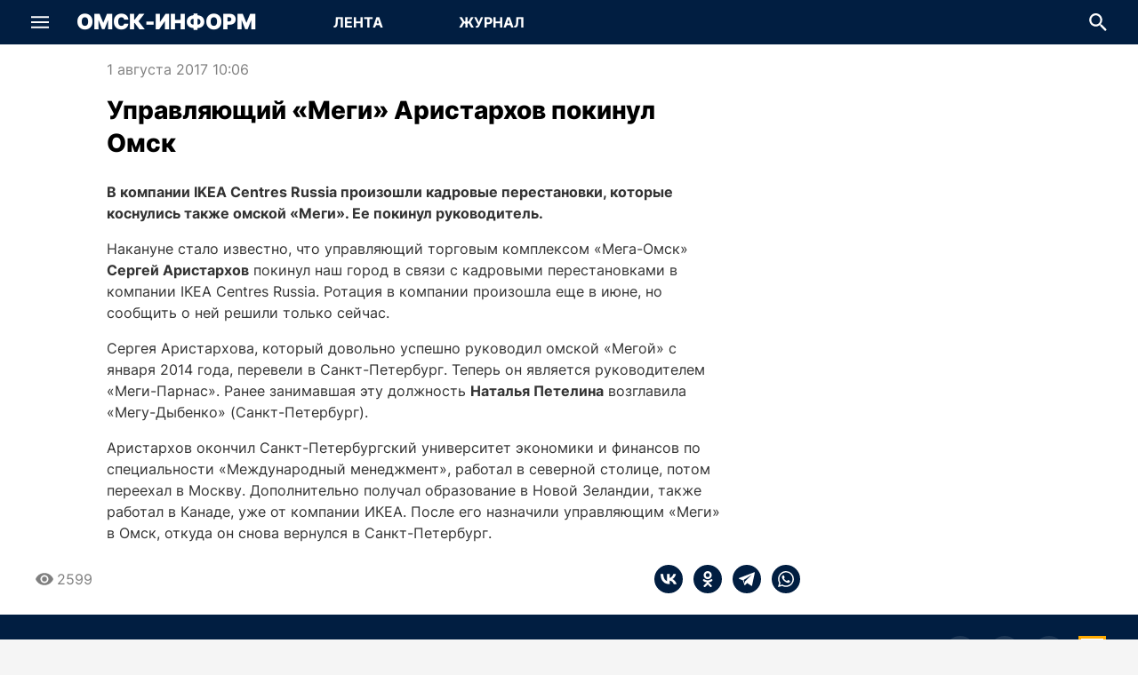

--- FILE ---
content_type: application/javascript; charset=UTF-8
request_url: https://omskinform.ru/_next/static/chunks/8662-6cd47b97e52a784b.js
body_size: 2715
content:
(self.webpackChunk_N_E=self.webpackChunk_N_E||[]).push([[8662],{93970:function(t,e,i){"use strict";i.d(e,{Z:function(){return u}});var n=i(57437),a=i(2265),r=i(2666),s=i(57377),l=i(90723),o=i(88102),d=i(65304),u=t=>{let{article:e,meta:i={}}=t,u=!1!==i.images?(0,o.Z)(e):void 0,{createdAt:c,updatedAt:m,publishedAt:h}=(0,s.Z)(e),f=(0,l.Z)(e);return(0,n.jsxs)(a.Fragment,{children:[(0,n.jsx)("meta",{itemProp:"inLanguage",content:"ru-RU"}),!!i.url&&(0,n.jsx)("meta",{itemProp:"url",content:f}),!!(null==u?void 0:u.length)&&(0,n.jsx)(a.Fragment,{children:u.map(t=>{let{url:e,imageType:i}=t;return(0,n.jsx)("meta",{itemProp:i===d.IW.Thumbnail?"thumbnail":"image",content:e},e)})}),!!i.headline&&(0,n.jsx)("meta",{itemProp:"headline",content:e.caption}),!!i.description&&(0,n.jsx)("meta",{itemProp:"description",content:e.leadText}),!1!==i.dateCreated&&(0,n.jsx)("meta",{itemProp:"dateCreated",content:c.format(r.KX.isoDate.publishDateRaw)}),!1!==i.datePublished&&(0,n.jsx)("meta",{itemProp:"datePublished",content:h.format(r.KX.isoDate.publishDateRaw)}),!1!==i.dateModified&&(0,n.jsx)("meta",{itemProp:"dateModified",content:m.format(r.KX.isoDate.publishDateRaw)})]})}},59854:function(t,e,i){"use strict";i.d(e,{Z:function(){return r}});var n=i(57437),a=i(93970),r=t=>{let{article:e,children:i,meta:r,isMainEntity:s,className:l,style:o}=t;return(0,n.jsxs)("article",{itemProp:s?"mainEntity":void 0,itemScope:!0,itemType:"https://schema.org/NewsArticle",className:l,style:o,children:[(0,n.jsx)(a.Z,{article:e,meta:r}),i]})}},51297:function(t,e,i){"use strict";i.d(e,{Z:function(){return s}});var n=i(57437),a=i(93285),r=i(90723),s=t=>{let{article:e,itemProp:i,...s}=t,l=(0,r.Z)(e);return(0,n.jsx)(a.Z,{href:l,itemProp:i,content:"url"===i?l:void 0,...s})}},16030:function(t,e,i){"use strict";i.d(e,{Z:function(){return o}});var n=i(57437),a=i(54365),r=i(80695),s=i(50428),l=i.n(s),o=t=>{let{placeholders:e,animatePulse:i,animateScale:s,className:o}=t;return(0,n.jsx)("div",{className:(0,a.Z)("w-full flex-grow",i&&"animate-pulse",s&&l().animateScale,o),children:e.map((t,e)=>{switch(t){case"line":return(0,n.jsx)("div",{className:"bg-gray-100 rounded-5 w-full my-4",style:{height:40},children:"\xa0"},e);case"paragraph":return(0,n.jsx)("div",{className:"bg-gray-100 rounded-5 w-full my-4",style:{height:150},children:"\xa0"},e);case"paragraph-spinner":return(0,n.jsx)("div",{className:"bg-gray-100 rounded-5 w-full my-4",style:{height:150},children:(0,n.jsx)(r.Z,{className:"w-full h-full text-highlight text-4xl"})},e);case"paragraph-with-image":return(0,n.jsxs)("div",{className:"flex flex-row w-full my-4",style:{height:70},children:[(0,n.jsx)("div",{className:"bg-gray-100 rounded-5 flex-grow-0 flex-shrink-0 mr-4",style:{width:70,height:70},children:"\xa0"}),(0,n.jsx)("div",{className:"bg-gray-100 rounded-5 flex-grow",children:"\xa0"})]},e);case"publish-date":return(0,n.jsx)("div",{className:"text-xs bg-gray-100 rounded-5 mt-3 mb-2",style:{width:80,height:16},children:"\xa0"},e);case"publish-date-with-text":return(0,n.jsxs)("div",{className:"text-xs flex flex-row whitespace-nowrap mt-3 mb-2",children:[(0,n.jsx)("div",{className:"bg-gray-100 rounded-5",style:{width:80,height:16},children:"\xa0"}),(0,n.jsx)("span",{className:"mx-1 text-xs text-gray-100",children:"\xb7"}),(0,n.jsx)("div",{className:"bg-gray-100 rounded-5",style:{width:60,height:16},children:"\xa0"})]},e);case"publish-date-with-comments":return(0,n.jsxs)("div",{className:"text-xs flex flex-row whitespace-nowrap mt-3 mb-2",children:[(0,n.jsx)("div",{className:"bg-gray-100 rounded-5",style:{width:80,height:16},children:"\xa0"}),(0,n.jsx)("div",{className:"bg-gray-100 rounded-5",style:{width:50,height:16},children:"\xa0"})]},e);case"image-with-title":return(0,n.jsx)("div",{className:"bg-gray-100 rounded-5 w-full my-4 flex items-end",style:{height:220},children:(0,n.jsx)("div",{className:"bg-gray-200 rounded-5 w-full m-4",style:{height:40},children:"\xa0"})},e);default:return null}})})}},8330:function(t,e,i){"use strict";i.d(e,{Z:function(){return d}});var n=i(57437),a=i(2265),r=i(54365),s=i(2666),l=i(92473),o=t=>t.isValid()?t.isSame(l.Z.todayStart,"day")?"Сегодня, ".concat(t.format(s.KX.date.time)):t.isSame(l.Z.yesterdayStart,"day")?"Вчера, ".concat(t.format(s.KX.date.time)):t.isSame(l.Z.todayStart,"year")?t.format(s.KX.date.thisYear):t.format(s.KX.date.long):null,d=t=>{let{article:e,format:i,className:d}=t,u=(0,a.useMemo)(()=>{let t=(0,l.B)(e.dateStart).utcOffset(s.O6);if(!(null==t?void 0:t.isValid()))return;let n=i?t.format(i):o(t);if(n)return{formatted:n,iso:(i===s.KX.isoDate.publishDateRaw?n:t.format(s.KX.isoDate.publishDateRaw))||n}},[e,i]);return u?(0,n.jsx)("time",{dateTime:u.iso,className:(0,r.Z)("whitespace-nowrap",d),children:u.formatted}):null}},68635:function(t,e,i){"use strict";i.r(e);var n=i(2265);e.default=()=>((0,n.useEffect)(()=>{let t=setTimeout(()=>{t=void 0,scrollTo(0,0)},0);return()=>{t&&clearTimeout(t)}},[]),null)},65304:function(t,e,i){"use strict";var n,a,r,s,l,o,d,u,c,m;i.d(e,{IW:function(){return a},LI:function(){return l},vv:function(){return s}}),(o=n||(n={})).Image="image",o.Video="video",(d=a||(a={})).Original="original",d.Thumbnail="icon",d.Cover="cover",d.Inner="inner",(u=r||(r={})).Any="any",u.Visible="visible",u.Hidden="hidden",(c=s||(s={})).CoverWide="cover-wide",c.CoverNormal="cover-normal",c.ThumbnailMedium="thumbnail-medium",(m=l||(l={}))["860x484"]="860x484",m["640x443"]="640x443",m["400x277"]="400x277",m["135x135"]="135x135"},57377:function(t,e,i){"use strict";var n=i(92473),a=i(2666);e.Z=t=>{let e=(0,n.B)(t.dateStart).utcOffset(a.O6),i=(0,n.B)(t.newsDate).utcOffset(a.O6),r=(0,n.B)(t.updatedAt).utcOffset(a.O6);return e.isBefore(i)&&(i=e),r.isBefore(i)&&(r=i),{publishedAt:e,createdAt:i,updatedAt:r}}},88102:function(t,e,i){"use strict";i.d(e,{Z:function(){return s}});var n=i(77918),a=t=>{let e;let i=null==t?void 0:t.lastIndexOf(".");if(null!=i&&i>=0)switch(null==t?void 0:t.substring(i+1).trim().toLowerCase()){case"png":e="image/png";break;case"webp":e="image/webp"}return e},r=i(65304),s=t=>{var e,i,s;let l=[];if((0,n.Z)(t.id)||!(null===(e=t.images)||void 0===e?void 0:e.length))return l;let o=[r.IW.Cover,r.IW.Thumbnail];for(let e of t.images){let t,n;if(o.includes(e.type)&&e.files){for(let s of e.files){if(!s.isUploaded||!s.dimension||!s.publicUrl)continue;let l=s.dimension.indexOf("_preview"),[o,d]=(l>=0?s.dimension.substring(0,l):s.dimension).split("x").map(Number),u=null!==(i=a(s.originalName))&&void 0!==i?i:"image/jpeg";(null==n||n<o)&&(n=o,t={url:s.publicUrl,alt:e.name,width:o,height:d,priority:e.type===r.IW.Cover?10:5,type:u,imageType:e.type})}t&&l.push(t)}}for(let e of t.images){let t,i;if(e.type===r.IW.Inner&&e.files){for(let n of e.files){if(!n.isUploaded||!n.dimension||!n.publicUrl)continue;let r=n.dimension.indexOf("_preview"),[l,o]=(r>=0?n.dimension.substring(0,r):n.dimension).split("x").map(Number),d=null!==(s=a(n.originalName))&&void 0!==s?s:"image/jpeg";(null==i||i<l)&&(i=l,t={url:n.publicUrl,alt:e.name,width:l,height:o,priority:7,type:d,imageType:e.type})}t&&l.push(t)}}return l.sort((t,e)=>t.priority-e.priority)}},58147:function(t,e,i){"use strict";i.d(e,{Z:function(){return s}});var n=t=>{let{slug:e}=t;return"/special/".concat(e)};let a=/^[a-z0-9-]+$/;var r=t=>t&&t.alterLink&&a.test(t.alterLink)?t.alterLink:null,s=t=>{var e;let i=null!==(e=t.utm)&&void 0!==e?e:"";i&&"?"!==i[0]&&(i="?".concat(i));let a=r(t),s=a?n({slug:a}):"/news/".concat(t.id);return"".concat(s).concat(i)}},90723:function(t,e,i){"use strict";var n=i(2666),a=i(58147);e.Z=t=>"".concat(n.or).concat((0,a.Z)(t))},77918:function(t,e,i){"use strict";var n=i(2666);let a=[163042,165047,166803,166806,167108,167110,171443,171447,180548,181135];e.Z=t=>null!=n.FG&&(t<=n.FG||a.includes(t))},92473:function(t,e,i){"use strict";i.d(e,{B:function(){return m}});var n=i(2666),a=i(71096),r=i.n(a),s=i(16206),l=i.n(s),o=i(14597),d=i.n(o),u=i(77292),c=i.n(u);i(15062),r().extend(l()),r().extend(d()),r().extend(c()),r().locale("ru");let m=r();class h{get utcOffset(){return this._utcOffset}set utcOffset(t){this._utcOffset!==t&&(this._utcOffset=t,this.refreshCommonDates())}refreshCommonDates(){this._now=m().utcOffset(this._utcOffset),this._minuteStart=this._now.startOf("minute"),this._todayStart=this._now.startOf("day"),this._todayEnd=this._now.endOf("day"),this._yesterdayStart=this._todayStart.add(-1,"day"),this._yesterdayEnd=this._todayEnd.add(-1,"day"),this._validImagesLastDate=m(n.nK)}get now(){return this._now}get minuteStart(){return this._minuteStart}get todayStart(){return this._todayStart}get todayEnd(){return this._todayEnd}get yesterdayStart(){return this._yesterdayStart}get yesterdayEnd(){return this._yesterdayEnd}get validImagesLastDate(){return this._validImagesLastDate}constructor(){this._utcOffset=n.O6,this.refreshCommonDates()}}let f=new h;e.Z=f},45767:function(t,e){"use strict";e.Z=t=>t.map(t=>{let e="".concat(t.name,"||$").concat(t.condition);return"in"===t.condition||"notin"===t.condition?e+="||".concat(t.value.join(",")):("eq"===t.condition||"ne"===t.condition||"gt"===t.condition||"lt"===t.condition||"gte"===t.condition||"lte"===t.condition||"starts"===t.condition||"ends"===t.condition||"cont"===t.condition)&&(e+="||".concat(t.value)),e})},50428:function(t){t.exports={animateScale:"ContentPlaceholder_animateScale__kppmd","scale-animation":"ContentPlaceholder_scale-animation__voNq1"}}}]);

--- FILE ---
content_type: application/javascript; charset=UTF-8
request_url: https://omskinform.ru/_next/static/chunks/app/layout-261d1d10d8744056.js
body_size: 8534
content:
(self.webpackChunk_N_E=self.webpackChunk_N_E||[]).push([[3185],{59831:function(t,e,n){Promise.resolve().then(n.t.bind(n,13111,23)),Promise.resolve().then(n.t.bind(n,2778,23)),Promise.resolve().then(n.bind(n,5474))},71096:function(t){var e;e=function(){"use strict";var t="millisecond",e="second",n="minute",r="hour",i="week",s="month",o="quarter",a="year",u="date",c="Invalid Date",l=/^(\d{4})[-/]?(\d{1,2})?[-/]?(\d{0,2})[Tt\s]*(\d{1,2})?:?(\d{1,2})?:?(\d{1,2})?[.:]?(\d+)?$/,f=/\[([^\]]+)]|Y{1,4}|M{1,4}|D{1,2}|d{1,4}|H{1,2}|h{1,2}|a|A|m{1,2}|s{1,2}|Z{1,2}|SSS/g,d=function(t,e,n){var r=String(t);return!r||r.length>=e?t:""+Array(e+1-r.length).join(n)+t},h="en",m={};m[h]={name:"en",weekdays:"Sunday_Monday_Tuesday_Wednesday_Thursday_Friday_Saturday".split("_"),months:"January_February_March_April_May_June_July_August_September_October_November_December".split("_"),ordinal:function(t){var e=["th","st","nd","rd"],n=t%100;return"["+t+(e[(n-20)%10]||e[n]||"th")+"]"}};var _="$isDayjsObject",M=function(t){return t instanceof $||!(!t||!t[_])},y=function t(e,n,r){var i;if(!e)return h;if("string"==typeof e){var s=e.toLowerCase();m[s]&&(i=s),n&&(m[s]=n,i=s);var o=e.split("-");if(!i&&o.length>1)return t(o[0])}else{var a=e.name;m[a]=e,i=a}return!r&&i&&(h=i),i||!r&&h},v=function(t,e){if(M(t))return t.clone();var n="object"==typeof e?e:{};return n.date=t,n.args=arguments,new $(n)},p={s:d,z:function(t){var e=-t.utcOffset(),n=Math.abs(e);return(e<=0?"+":"-")+d(Math.floor(n/60),2,"0")+":"+d(n%60,2,"0")},m:function t(e,n){if(e.date()<n.date())return-t(n,e);var r=12*(n.year()-e.year())+(n.month()-e.month()),i=e.clone().add(r,s),o=n-i<0,a=e.clone().add(r+(o?-1:1),s);return+(-(r+(n-i)/(o?i-a:a-i))||0)},a:function(t){return t<0?Math.ceil(t)||0:Math.floor(t)},p:function(c){return({M:s,y:a,w:i,d:"day",D:u,h:r,m:n,s:e,ms:t,Q:o})[c]||String(c||"").toLowerCase().replace(/s$/,"")},u:function(t){return void 0===t}};p.l=y,p.i=M,p.w=function(t,e){return v(t,{locale:e.$L,utc:e.$u,x:e.$x,$offset:e.$offset})};var $=function(){function d(t){this.$L=y(t.locale,null,!0),this.parse(t),this.$x=this.$x||t.x||{},this[_]=!0}var h=d.prototype;return h.parse=function(t){this.$d=function(t){var e=t.date,n=t.utc;if(null===e)return new Date(NaN);if(p.u(e))return new Date;if(e instanceof Date)return new Date(e);if("string"==typeof e&&!/Z$/i.test(e)){var r=e.match(l);if(r){var i=r[2]-1||0,s=(r[7]||"0").substring(0,3);return n?new Date(Date.UTC(r[1],i,r[3]||1,r[4]||0,r[5]||0,r[6]||0,s)):new Date(r[1],i,r[3]||1,r[4]||0,r[5]||0,r[6]||0,s)}}return new Date(e)}(t),this.init()},h.init=function(){var t=this.$d;this.$y=t.getFullYear(),this.$M=t.getMonth(),this.$D=t.getDate(),this.$W=t.getDay(),this.$H=t.getHours(),this.$m=t.getMinutes(),this.$s=t.getSeconds(),this.$ms=t.getMilliseconds()},h.$utils=function(){return p},h.isValid=function(){return this.$d.toString()!==c},h.isSame=function(t,e){var n=v(t);return this.startOf(e)<=n&&n<=this.endOf(e)},h.isAfter=function(t,e){return v(t)<this.startOf(e)},h.isBefore=function(t,e){return this.endOf(e)<v(t)},h.$g=function(t,e,n){return p.u(t)?this[e]:this.set(n,t)},h.unix=function(){return Math.floor(this.valueOf()/1e3)},h.valueOf=function(){return this.$d.getTime()},h.startOf=function(t,o){var c=this,l=!!p.u(o)||o,f=p.p(t),d=function(t,e){var n=p.w(c.$u?Date.UTC(c.$y,e,t):new Date(c.$y,e,t),c);return l?n:n.endOf("day")},h=function(t,e){return p.w(c.toDate()[t].apply(c.toDate("s"),(l?[0,0,0,0]:[23,59,59,999]).slice(e)),c)},m=this.$W,_=this.$M,M=this.$D,y="set"+(this.$u?"UTC":"");switch(f){case a:return l?d(1,0):d(31,11);case s:return l?d(1,_):d(0,_+1);case i:var v=this.$locale().weekStart||0,$=(m<v?m+7:m)-v;return d(l?M-$:M+(6-$),_);case"day":case u:return h(y+"Hours",0);case r:return h(y+"Minutes",1);case n:return h(y+"Seconds",2);case e:return h(y+"Milliseconds",3);default:return this.clone()}},h.endOf=function(t){return this.startOf(t,!1)},h.$set=function(i,o){var c,l=p.p(i),f="set"+(this.$u?"UTC":""),d=((c={}).day=f+"Date",c[u]=f+"Date",c[s]=f+"Month",c[a]=f+"FullYear",c[r]=f+"Hours",c[n]=f+"Minutes",c[e]=f+"Seconds",c[t]=f+"Milliseconds",c)[l],h="day"===l?this.$D+(o-this.$W):o;if(l===s||l===a){var m=this.clone().set(u,1);m.$d[d](h),m.init(),this.$d=m.set(u,Math.min(this.$D,m.daysInMonth())).$d}else d&&this.$d[d](h);return this.init(),this},h.set=function(t,e){return this.clone().$set(t,e)},h.get=function(t){return this[p.p(t)]()},h.add=function(t,o){var u,c=this;t=Number(t);var l=p.p(o),f=function(e){var n=v(c);return p.w(n.date(n.date()+Math.round(e*t)),c)};if(l===s)return this.set(s,this.$M+t);if(l===a)return this.set(a,this.$y+t);if("day"===l)return f(1);if(l===i)return f(7);var d=((u={})[n]=6e4,u[r]=36e5,u[e]=1e3,u)[l]||1,h=this.$d.getTime()+t*d;return p.w(h,this)},h.subtract=function(t,e){return this.add(-1*t,e)},h.format=function(t){var e=this,n=this.$locale();if(!this.isValid())return n.invalidDate||c;var r=t||"YYYY-MM-DDTHH:mm:ssZ",i=p.z(this),s=this.$H,o=this.$m,a=this.$M,u=n.weekdays,l=n.months,d=n.meridiem,h=function(t,n,i,s){return t&&(t[n]||t(e,r))||i[n].slice(0,s)},m=function(t){return p.s(s%12||12,t,"0")},_=d||function(t,e,n){var r=t<12?"AM":"PM";return n?r.toLowerCase():r};return r.replace(f,function(t,r){return r||function(t){switch(t){case"YY":return String(e.$y).slice(-2);case"YYYY":return p.s(e.$y,4,"0");case"M":return a+1;case"MM":return p.s(a+1,2,"0");case"MMM":return h(n.monthsShort,a,l,3);case"MMMM":return h(l,a);case"D":return e.$D;case"DD":return p.s(e.$D,2,"0");case"d":return String(e.$W);case"dd":return h(n.weekdaysMin,e.$W,u,2);case"ddd":return h(n.weekdaysShort,e.$W,u,3);case"dddd":return u[e.$W];case"H":return String(s);case"HH":return p.s(s,2,"0");case"h":return m(1);case"hh":return m(2);case"a":return _(s,o,!0);case"A":return _(s,o,!1);case"m":return String(o);case"mm":return p.s(o,2,"0");case"s":return String(e.$s);case"ss":return p.s(e.$s,2,"0");case"SSS":return p.s(e.$ms,3,"0");case"Z":return i}return null}(t)||i.replace(":","")})},h.utcOffset=function(){return-(15*Math.round(this.$d.getTimezoneOffset()/15))},h.diff=function(t,u,c){var l,f=this,d=p.p(u),h=v(t),m=(h.utcOffset()-this.utcOffset())*6e4,_=this-h,M=function(){return p.m(f,h)};switch(d){case a:l=M()/12;break;case s:l=M();break;case o:l=M()/3;break;case i:l=(_-m)/6048e5;break;case"day":l=(_-m)/864e5;break;case r:l=_/36e5;break;case n:l=_/6e4;break;case e:l=_/1e3;break;default:l=_}return c?l:p.a(l)},h.daysInMonth=function(){return this.endOf(s).$D},h.$locale=function(){return m[this.$L]},h.locale=function(t,e){if(!t)return this.$L;var n=this.clone(),r=y(t,e,!0);return r&&(n.$L=r),n},h.clone=function(){return p.w(this.$d,this)},h.toDate=function(){return new Date(this.valueOf())},h.toJSON=function(){return this.isValid()?this.toISOString():null},h.toISOString=function(){return this.$d.toISOString()},h.toString=function(){return this.$d.toUTCString()},d}(),D=$.prototype;return v.prototype=D,[["$ms",t],["$s",e],["$m",n],["$H",r],["$W","day"],["$M",s],["$y",a],["$D",u]].forEach(function(t){D[t[1]]=function(e){return this.$g(e,t[0],t[1])}}),v.extend=function(t,e){return t.$i||(t(e,$,v),t.$i=!0),v},v.locale=y,v.isDayjs=M,v.unix=function(t){return v(1e3*t)},v.en=m[h],v.Ls=m,v.p={},v},t.exports=e()},15062:function(t,e,n){var r;r=function(t){"use strict";var e="января_февраля_марта_апреля_мая_июня_июля_августа_сентября_октября_ноября_декабря".split("_"),n="январь_февраль_март_апрель_май_июнь_июль_август_сентябрь_октябрь_ноябрь_декабрь".split("_"),r="янв._февр._мар._апр._мая_июня_июля_авг._сент._окт._нояб._дек.".split("_"),i="янв._февр._март_апр._май_июнь_июль_авг._сент._окт._нояб._дек.".split("_"),s=/D[oD]?(\[[^[\]]*\]|\s)+MMMM?/;function o(t,e,n){var r,i;return"m"===n?e?"минута":"минуту":t+" "+(r=+t,i=({mm:e?"минута_минуты_минут":"минуту_минуты_минут",hh:"час_часа_часов",dd:"день_дня_дней",MM:"месяц_месяца_месяцев",yy:"год_года_лет"})[n].split("_"),r%10==1&&r%100!=11?i[0]:r%10>=2&&r%10<=4&&(r%100<10||r%100>=20)?i[1]:i[2])}var a=function(t,r){return s.test(r)?e[t.month()]:n[t.month()]};a.s=n,a.f=e;var u=function(t,e){return s.test(e)?r[t.month()]:i[t.month()]};u.s=i,u.f=r;var c={name:"ru",weekdays:"воскресенье_понедельник_вторник_среда_четверг_пятница_суббота".split("_"),weekdaysShort:"вск_пнд_втр_срд_чтв_птн_сбт".split("_"),weekdaysMin:"вс_пн_вт_ср_чт_пт_сб".split("_"),months:a,monthsShort:u,weekStart:1,yearStart:4,formats:{LT:"H:mm",LTS:"H:mm:ss",L:"DD.MM.YYYY",LL:"D MMMM YYYY г.",LLL:"D MMMM YYYY г., H:mm",LLLL:"dddd, D MMMM YYYY г., H:mm"},relativeTime:{future:"через %s",past:"%s назад",s:"несколько секунд",m:o,mm:o,h:"час",hh:o,d:"день",dd:o,M:"месяц",MM:o,y:"год",yy:o},ordinal:function(t){return t},meridiem:function(t){return t<4?"ночи":t<12?"утра":t<17?"дня":"вечера"}};return(t&&"object"==typeof t&&"default"in t?t:{default:t}).default.locale(c,null,!0),c},t.exports=r(n(71096))},14597:function(t){var e;e=function(){return function(t,e,n){var r=e.prototype,i=function(t){return t&&(t.indexOf?t:t.s)},s=function(t,e,n,r,s){var o=t.name?t:t.$locale(),a=i(o[e]),u=i(o[n]),c=a||u.map(function(t){return t.slice(0,r)});if(!s)return c;var l=o.weekStart;return c.map(function(t,e){return c[(e+(l||0))%7]})},o=function(){return n.Ls[n.locale()]},a=function(t,e){return t.formats[e]||t.formats[e.toUpperCase()].replace(/(\[[^\]]+])|(MMMM|MM|DD|dddd)/g,function(t,e,n){return e||n.slice(1)})},u=function(){var t=this;return{months:function(e){return e?e.format("MMMM"):s(t,"months")},monthsShort:function(e){return e?e.format("MMM"):s(t,"monthsShort","months",3)},firstDayOfWeek:function(){return t.$locale().weekStart||0},weekdays:function(e){return e?e.format("dddd"):s(t,"weekdays")},weekdaysMin:function(e){return e?e.format("dd"):s(t,"weekdaysMin","weekdays",2)},weekdaysShort:function(e){return e?e.format("ddd"):s(t,"weekdaysShort","weekdays",3)},longDateFormat:function(e){return a(t.$locale(),e)},meridiem:this.$locale().meridiem,ordinal:this.$locale().ordinal}};r.localeData=function(){return u.bind(this)()},n.localeData=function(){var t=o();return{firstDayOfWeek:function(){return t.weekStart||0},weekdays:function(){return n.weekdays()},weekdaysShort:function(){return n.weekdaysShort()},weekdaysMin:function(){return n.weekdaysMin()},months:function(){return n.months()},monthsShort:function(){return n.monthsShort()},longDateFormat:function(e){return a(t,e)},meridiem:t.meridiem,ordinal:t.ordinal}},n.months=function(){return s(o(),"months")},n.monthsShort=function(){return s(o(),"monthsShort","months",3)},n.weekdays=function(t){return s(o(),"weekdays",null,null,t)},n.weekdaysShort=function(t){return s(o(),"weekdaysShort","weekdays",3,t)},n.weekdaysMin=function(t){return s(o(),"weekdaysMin","weekdays",2,t)}}},t.exports=e()},16206:function(t){var e;e=function(){"use strict";var t="minute",e=/[+-]\d\d(?::?\d\d)?/g,n=/([+-]|\d\d)/g;return function(r,i,s){var o=i.prototype;s.utc=function(t){var e={date:t,utc:!0,args:arguments};return new i(e)},o.utc=function(e){var n=s(this.toDate(),{locale:this.$L,utc:!0});return e?n.add(this.utcOffset(),t):n},o.local=function(){return s(this.toDate(),{locale:this.$L,utc:!1})};var a=o.parse;o.parse=function(t){t.utc&&(this.$u=!0),this.$utils().u(t.$offset)||(this.$offset=t.$offset),a.call(this,t)};var u=o.init;o.init=function(){if(this.$u){var t=this.$d;this.$y=t.getUTCFullYear(),this.$M=t.getUTCMonth(),this.$D=t.getUTCDate(),this.$W=t.getUTCDay(),this.$H=t.getUTCHours(),this.$m=t.getUTCMinutes(),this.$s=t.getUTCSeconds(),this.$ms=t.getUTCMilliseconds()}else u.call(this)};var c=o.utcOffset;o.utcOffset=function(r,i){var s=this.$utils().u;if(s(r))return this.$u?0:s(this.$offset)?c.call(this):this.$offset;if("string"==typeof r&&null===(r=function(t){void 0===t&&(t="");var r=t.match(e);if(!r)return null;var i=(""+r[0]).match(n)||["-",0,0],s=i[0],o=60*+i[1]+ +i[2];return 0===o?0:"+"===s?o:-o}(r)))return this;var o=16>=Math.abs(r)?60*r:r;if(0===o)return this.utc(i);var a=this.clone();if(i)return a.$offset=o,a.$u=!1,a;var u=this.$u?this.toDate().getTimezoneOffset():-1*this.utcOffset();return(a=this.local().add(o+u,t)).$offset=o,a.$x.$localOffset=u,a};var l=o.format;o.format=function(t){var e=t||(this.$u?"YYYY-MM-DDTHH:mm:ss[Z]":"");return l.call(this,e)},o.valueOf=function(){var t=this.$utils().u(this.$offset)?0:this.$offset+(this.$x.$localOffset||this.$d.getTimezoneOffset());return this.$d.valueOf()-6e4*t},o.isUTC=function(){return!!this.$u},o.toISOString=function(){return this.toDate().toISOString()},o.toString=function(){return this.toDate().toUTCString()};var f=o.toDate;o.toDate=function(t){return"s"===t&&this.$offset?s(this.format("YYYY-MM-DD HH:mm:ss:SSS")).toDate():f.call(this)};var d=o.diff;o.diff=function(t,e,n){if(t&&this.$u===t.$u)return d.call(this,t,e,n);var r=this.local(),i=s(t).local();return d.call(r,i,e,n)}}},t.exports=e()},77292:function(t){var e;e=function(){return function(t,e){e.prototype.weekday=function(t){var e=this.$locale().weekStart||0,n=this.$W,r=(n<e?n+7:n)-e;return this.$utils().u(t)?r:this.subtract(r,"day").add(t,"day")}}},t.exports=e()},40257:function(t,e,n){"use strict";var r,i;t.exports=(null==(r=n.g.process)?void 0:r.env)&&"object"==typeof(null==(i=n.g.process)?void 0:i.env)?n.g.process:n(44227)},44227:function(t){!function(){var e={229:function(t){var e,n,r,i=t.exports={};function s(){throw Error("setTimeout has not been defined")}function o(){throw Error("clearTimeout has not been defined")}function a(t){if(e===setTimeout)return setTimeout(t,0);if((e===s||!e)&&setTimeout)return e=setTimeout,setTimeout(t,0);try{return e(t,0)}catch(n){try{return e.call(null,t,0)}catch(n){return e.call(this,t,0)}}}!function(){try{e="function"==typeof setTimeout?setTimeout:s}catch(t){e=s}try{n="function"==typeof clearTimeout?clearTimeout:o}catch(t){n=o}}();var u=[],c=!1,l=-1;function f(){c&&r&&(c=!1,r.length?u=r.concat(u):l=-1,u.length&&d())}function d(){if(!c){var t=a(f);c=!0;for(var e=u.length;e;){for(r=u,u=[];++l<e;)r&&r[l].run();l=-1,e=u.length}r=null,c=!1,function(t){if(n===clearTimeout)return clearTimeout(t);if((n===o||!n)&&clearTimeout)return n=clearTimeout,clearTimeout(t);try{n(t)}catch(e){try{return n.call(null,t)}catch(e){return n.call(this,t)}}}(t)}}function h(t,e){this.fun=t,this.array=e}function m(){}i.nextTick=function(t){var e=Array(arguments.length-1);if(arguments.length>1)for(var n=1;n<arguments.length;n++)e[n-1]=arguments[n];u.push(new h(t,e)),1!==u.length||c||a(d)},h.prototype.run=function(){this.fun.apply(null,this.array)},i.title="browser",i.browser=!0,i.env={},i.argv=[],i.version="",i.versions={},i.on=m,i.addListener=m,i.once=m,i.off=m,i.removeListener=m,i.removeAllListeners=m,i.emit=m,i.prependListener=m,i.prependOnceListener=m,i.listeners=function(t){return[]},i.binding=function(t){throw Error("process.binding is not supported")},i.cwd=function(){return"/"},i.chdir=function(t){throw Error("process.chdir is not supported")},i.umask=function(){return 0}}},n={};function r(t){var i=n[t];if(void 0!==i)return i.exports;var s=n[t]={exports:{}},o=!0;try{e[t](s,s.exports,r),o=!1}finally{o&&delete n[t]}return s.exports}r.ab="//";var i=r(229);t.exports=i}()},5474:function(t,e,n){"use strict";n.r(e);var r=n(2265),i=n(92473);e.default=()=>((0,r.useEffect)(()=>{let t;let e=()=>{i.Z.refreshCommonDates();let n=(0,i.B)();t=setTimeout(e,6e4-1e3*n.second()-n.millisecond())},n=(0,i.B)();return i.Z.utcOffset=n.utcOffset(),setTimeout(e,1e4),()=>{t&&(clearTimeout(t),t=void 0)}},[]),null)},2666:function(t,e,n){"use strict";n.d(e,{JW:function(){return M},Eg:function(){return D},I8:function(){return s},dM:function(){return p},SJ:function(){return i},AV:function(){return r},EE:function(){return T},bd:function(){return o},BJ:function(){return v},lu:function(){return y},G0:function(){return H},O6:function(){return I},I:function(){return U},KX:function(){return x},J9:function(){return b},Do:function(){return a},Xt:function(){return A},By:function(){return S},p3:function(){return O},Ih:function(){return g},FG:function(){return w},nK:function(){return Y},ad:function(){return h},Av:function(){return C},YP:function(){return u},Cl:function(){return L},l:function(){return N},aD:function(){return E},or:function(){return _},et:function(){return $},DW:function(){return k}});let r={mobile:320,tablet:640,laptop:1024,desktop:1280},i={companyNews:82,important:165,ourGuests:33,newslineSlider0:180,newslineSlider:175,newslineSlider2:176,newslineLocalDigit:178,pictureOfTheDay:177,journalSlider:174,journalRecommended:179,editorChoice:173,partner:172,employer:181,slider3:182,slider4:183},s={mobile:{newsline:[154,155,156,157,158,209,210,211],journal:[159,160,161],news:[162,163,164,165,166,167,168,169,170,171],categories:[172,173]},desktop:{topBanner:[177],archiveSidebar:[178],newsline:[184,185,186,187],newslineSidebar:[178,208,188],journal:[191,192,193],journalSidebar:[178,189,190],news:[198,199,200,201,202,203,204,205,206,207],newsSidebar:[178,194,195,196,197],categories:[179,180,181,182,183],categoriesSidebar:[178],tagsSidebar:[178],rubricSidebar:[178],authorSidebar:[178],searchSidebar:[178],policySidebar:[178],politicalAdsSidebar:[178],forAdvertisersSidebar:[178],categoryBottom:[212]},tablet:{journal:[],newsline:[],categories:[],archive:[],tags:[],author:[],search:[]}},o={all:[{id:1,title:"Политика",lnkName:"politics"},{id:2,title:"Общество",lnkName:"communitie"},{id:3,title:"Образование",lnkName:"education"},{id:4,title:"Культура/Афиша",lnkName:"culture"},{id:5,title:"Здоровье",lnkName:"health"},{id:6,title:"Спорт",lnkName:"sport"},{id:7,title:"Отдых и туризм",lnkName:"rest"},{id:8,title:"Происшествия",lnkName:"disasters"},{id:9,title:"Промышленность",lnkName:"industry"},{id:10,title:"Экономика/Бизнес",lnkName:"business"},{id:11,title:"Авто",lnkName:"auto"},{id:12,title:"Сделано в Омске",lnkName:"madeinomsk"},{id:13,title:"Мой дом",lnkName:"house"},{id:14,title:"Мужчина и женщина",lnkName:"manandwoman"}],mainMenu:["politics","business","culture","rest","industry","sport","auto","communitie","education","disasters"]},a={escape:{key:"Escape",keyCode:27},enter:{key:"Enter",keyCode:13}},u={common:{top5:"journaltop5",editorChoice:"editorschoice",ad:"articleads"},journal:{main:"journalmain",articles:["journal1","journal2","journal3","journal4","journal5","journal6","journal7","journal8","journal9","journal10","journal11","journal12","journal13","journal14"]},newsline:{plot:"storymain"},category:{slider:{politics:"sliderpolitics",business:"sliderbusiness",culture:"sliderculture",rest:"sliderrest",industry:"sliderindustry",sport:"slidersport",auto:"sliderauto",communitie:"slidercommunitie",education:"slidereducation",disasters:"sliderdisasters"}}},c=t=>t?"".concat(t.start?"-start":"").concat(t.stop?"-stop":""):"",l=t=>t?"".concat(t.map(t=>"-".concat(t))):"",f=t=>t?"".concat(t.map(t=>"-".concat(t))):"",d=t=>null==t?"":"-in-view-".concat(t),h={common:{articles:t=>{let{limit:e,excludeIds:n}=t;return["common-articles-".concat(e).concat(l(n))]},categories:["categories"],banners:t=>{let{bannerPlaceIds:e,categoryIds:n,inView:r}=t;return e.filter(Boolean).map(t=>"banner-place-".concat(t).concat(l(n)).concat(d(r)))},banner:t=>{let{id:e}=t;return["banner-".concat(e)]},block:t=>{let{blockId:e,include:n,checkDate:r,limitOverride:i}=t;return["block-".concat(e).concat(f(n)).concat(c(r)).concat(i?"limit-".concat(i):"")]},rubric:t=>{let{rubricName:e,limit:n,checkDate:r}=t;return["rubric-".concat(e,"-").concat(n).concat(c(r))]},tagArticles:t=>{let{tagId:e,limit:n,include:r,excludeIds:i,checkDate:s,inView:o}=t;return["tag-".concat(e,"-").concat(n).concat(f(r)).concat(l(i)).concat(c(s)).concat(d(o))]},categoryArticles:t=>{let{categoryId:e,limit:n,include:r,excludeIds:i,checkDate:s,inView:o}=t;return["category-".concat(e,"-").concat(n).concat(f(r)).concat(l(i)).concat(c(s)).concat(d(o))]},viewsCount:t=>["views-count-".concat(t)]},desktop:{newsline:{extraArticles:t=>["desktop-newsline-extra-articles-".concat(t)]},journal:{articles:t=>{let{limit:e,excludeIds:n,include:r,checkDate:i}=t;return["desktop-journal-common-articles-".concat(e).concat(f(r)).concat(l(n)).concat(c(i))]},journalMedia:t=>{let{excludeIds:e}=t;return["desktop-journal-media".concat(l(e))]}}},mobile:{newsline:{plot:["mobile-newsline-plot"]}}};var m=n(40257);let _="https://omskinform.ru";if(!_)throw Error('Invalid value of env variable "NEXT_PUBLIC_URL"');let M="https://api.omskinform.ru/api/v1";if(!M)throw Error('Invalid value of env variable "NEXT_PUBLIC_API_URL"');let y="https://storage.yandexcloud.net";if(!y)throw Error('Invalid value of env variable "NEXT_PUBLIC_CLOUD_DOWNLOAD_URL"');let v="omskinform";if(!v)throw Error('Invalid value of env variable "NEXT_PUBLIC_CLOUD_BUCKET"');let p=m.env.NEXT_PUBLIC_BANNERS_CLOUD_PATH||"banners/images",$=m.env.NEXT_PUBLIC_SPECIAL_PROJECTS_CLOUD_PATH||"special-projects",D=m.env.NEXT_PUBLIC_AUDIO_CLOUD_PATH||"article-audio",S="https://omskinform.ru";if(!S)throw Error('Invalid value of env variable "NEXT_PUBLIC_MAIN_SITE_URL"');let w=Number("162206"),g="2022-01-01T00:00:00.000+0600",Y="2024-07-01T00:00:00.000+0600",k="94419547",b=50,T=6e4,O=60,L=50,C=50,H="oi-cookie-consent",E="РИА \xabОмск-информ\xbb",N=12,U="Гость",j=Number(m.env.NEXT_PUBLIC_DATE_OFFSET),I=Number.isFinite(j)?j:6,x={date:{time:"HH:mm",year:"YYYY",month:"MMMM",monthYear:"MMMM YYYY[г.]",calendarDay:"dddd, D MMMM",thisYear:"D MMMM, HH:mm",long:"D MMMM YYYY HH:mm",short:"MMM D"},comment:{time:"HH:mm",thisYear:"DD.MM [в] HH:mm",long:"DD.MM.YYYY [в] HH:mm"},day:{short:"D MMM",thisYear:"D MMMM",long:"D MMMM YYYY",full:"D MMMM YYYY, dddd"},isoDate:{date:"YYYY-MM-DD",dateTimeUtc:"YYYY-MM-DDTHH:mm:ss.SSS[Z]",cbr:"DD/MM/YYYY",cbrDot:"DD.MM.YYYY",publishDate:"[Опубликовано: ]YYYY-MM-DDTHH:mm:ss.SSSZ",publishDateRaw:"YYYY-MM-DDTHH:mm:ss.SSSZ"}},A=[{path:"/",isDefault:!0,title:"Лента"},{path:"/journal",isDefault:!1,title:"Журнал"}]},92473:function(t,e,n){"use strict";n.d(e,{B:function(){return d}});var r=n(2666),i=n(71096),s=n.n(i),o=n(16206),a=n.n(o),u=n(14597),c=n.n(u),l=n(77292),f=n.n(l);n(15062),s().extend(a()),s().extend(c()),s().extend(f()),s().locale("ru");let d=s();class h{get utcOffset(){return this._utcOffset}set utcOffset(t){this._utcOffset!==t&&(this._utcOffset=t,this.refreshCommonDates())}refreshCommonDates(){this._now=d().utcOffset(this._utcOffset),this._minuteStart=this._now.startOf("minute"),this._todayStart=this._now.startOf("day"),this._todayEnd=this._now.endOf("day"),this._yesterdayStart=this._todayStart.add(-1,"day"),this._yesterdayEnd=this._todayEnd.add(-1,"day"),this._validImagesLastDate=d(r.nK)}get now(){return this._now}get minuteStart(){return this._minuteStart}get todayStart(){return this._todayStart}get todayEnd(){return this._todayEnd}get yesterdayStart(){return this._yesterdayStart}get yesterdayEnd(){return this._yesterdayEnd}get validImagesLastDate(){return this._validImagesLastDate}constructor(){this._utcOffset=r.O6,this.refreshCommonDates()}}let m=new h;e.Z=m},13111:function(){},2778:function(){}},function(t){t.O(0,[3082,2971,2117,1744],function(){return t(t.s=59831)}),_N_E=t.O()}]);

--- FILE ---
content_type: application/javascript; charset=UTF-8
request_url: https://omskinform.ru/_next/static/chunks/5291-fc8122ddd9a01a2d.js
body_size: 23078
content:
(self.webpackChunk_N_E=self.webpackChunk_N_E||[]).push([[5291],{22868:function(){},26349:function(){},99830:function(){},70209:function(){},10419:function(e,t,i){"use strict";i.d(t,{r:function(){return a}});var r,n=i(94746);function l(){return(l=Object.assign?Object.assign.bind():function(e){for(var t=1;t<arguments.length;t++){var i=arguments[t];for(var r in i)({}).hasOwnProperty.call(i,r)&&(e[r]=i[r])}return e}).apply(null,arguments)}var a=function(e){return n.createElement("svg",l({xmlns:"http://www.w3.org/2000/svg",fill:"none",viewBox:"0 0 24 24"},e),r||(r=n.createElement("path",{fill:"currentColor",d:"M0 1.017 12.117 8.52v4.456h-.39L0 5.082zm24 0v4.065l-11.726 7.895h-.39V8.521zM0 11.023l12.117 7.504v4.456h-.39L0 15.088zm24 0v4.065l-11.726 7.895h-.39v-4.456z"})))}},38284:function(e,t,i){"use strict";i.r(t),i.d(t,{ReactComponent:function(){return a}});var r,n=i(94746);function l(){return(l=Object.assign?Object.assign.bind():function(e){for(var t=1;t<arguments.length;t++){var i=arguments[t];for(var r in i)({}).hasOwnProperty.call(i,r)&&(e[r]=i[r])}return e}).apply(null,arguments)}var a=function(e){return n.createElement("svg",l({xmlns:"http://www.w3.org/2000/svg",fill:"none",viewBox:"0 0 24 24"},e),r||(r=n.createElement("path",{fill:"currentColor",d:"M12 12.149a6.075 6.075 0 1 0 0-12.15 6.075 6.075 0 0 0 0 12.15m0-9.062a2.988 2.988 0 1 1 0 5.977 2.988 2.988 0 0 1 0-5.977m7.002 9.803c-.343-.689-1.293-1.262-2.555-.267C14.74 13.967 12 13.967 12 13.967s-2.74 0-4.447-1.344c-1.262-.995-2.212-.422-2.555.267-.598 1.201.077 1.781 1.602 2.76 1.301.836 3.09 1.148 4.246 1.265l-.965.964-3.579 3.58a1.393 1.393 0 0 0 0 1.97l.164.163a1.393 1.393 0 0 0 1.97 0l3.58-3.579 3.579 3.58a1.39 1.39 0 0 0 1.97 0l.163-.164a1.393 1.393 0 0 0 0-1.97l-3.579-3.58-.968-.967c1.157-.119 2.926-.433 4.218-1.262 1.525-.978 2.2-1.559 1.603-2.76"})))};t.default="[data-uri]"},81885:function(e,t,i){"use strict";i.r(t),i.d(t,{ReactComponent:function(){return a}});var r,n=i(94746);function l(){return(l=Object.assign?Object.assign.bind():function(e){for(var t=1;t<arguments.length;t++){var i=arguments[t];for(var r in i)({}).hasOwnProperty.call(i,r)&&(e[r]=i[r])}return e}).apply(null,arguments)}var a=function(e){return n.createElement("svg",l({xmlns:"http://www.w3.org/2000/svg",fill:"none",viewBox:"0 0 24 24"},e),r||(r=n.createElement("path",{fill:"currentColor",fillRule:"evenodd",d:"m19.842 21.846 4.146-19.469a.558.558 0 0 0-.748-.632L.353 10.47c-.464.179-.47.894-.021 1.098l5.862 2.408 2.184 6.883a.56.56 0 0 0 .892.24l3.353-3.122 6.375 4.231a.56.56 0 0 0 .844-.363zM9.456 15.278l-.37 3.537-1.773-5.444 12.48-8.197z",clipRule:"evenodd"})))};t.default="[data-uri]"},61965:function(e,t,i){"use strict";i.r(t),i.d(t,{ReactComponent:function(){return a}});var r,n=i(94746);function l(){return(l=Object.assign?Object.assign.bind():function(e){for(var t=1;t<arguments.length;t++){var i=arguments[t];for(var r in i)({}).hasOwnProperty.call(i,r)&&(e[r]=i[r])}return e}).apply(null,arguments)}var a=function(e){return n.createElement("svg",l({xmlns:"http://www.w3.org/2000/svg",fill:"none",viewBox:"0 0 24 24"},e),r||(r=n.createElement("path",{fill:"currentColor",d:"M13.071 19.556C4.821 19.556.214 13.836 0 4.445h4.071c.108 6.908 3.215 9.822 5.572 10.47V4.445H13.5v5.936c2.357-.215 4.821-3.022 5.679-5.936h3.857c-.643 3.67-3.322 6.368-5.25 7.555 1.928.864 5.035 3.239 6.214 7.556h-4.286c-.964-2.914-3.214-5.073-6.214-5.397v5.397z"})))};t.default="[data-uri]"},3770:function(e,t,i){"use strict";var r=i(2666),n=i(33335),l=i(77918);let a=async(e,t)=>{let{id:i}=e,a=(0,l.Z)(i),s=await n.Z.get("".concat(a?"news-archive":"news","/").concat(i),{signal:t,revalidate:r.p3});return s&&(s.isArchived=a),s};t.Z=a},34723:function(e,t,i){"use strict";var r=i(33335),n=i(45767);let l=async(e,t)=>{let{articleId:i,limit:l,sort:a,prevComment:s,token:o}=e,c={},u={comments:{},commentTree:[]},d=[{name:"parentType",condition:"eq",value:1},{name:"parentId",condition:"eq",value:i},{name:"commentId",condition:"isnull"}];s&&(d.push({name:"id",condition:"ne",value:s.id}),"votes"===a?d.push({name:"votes",condition:"lte",value:s.votes}):d.push({name:"addDate",condition:"ASC"===a?"gte":"lte",value:s.addDate}));let h=[];if((await r.Z.get("comments",{query:{filter:(0,n.Z)(d),limit:l,sort:"votes"===a?["votes,DESC","id,ASC"]:"addDate,".concat(a)},token:o,signal:t})).forEach(e=>{h.push(e.id),u.comments[e.id]=e,u.commentTree.push({comment:e,replies:[]})}),!h.length)return u;let m=[{name:"parentType",condition:"eq",value:1},{name:"parentId",condition:"eq",value:i},{name:"commentId",condition:"in",value:h}],f=1,x=1;for(;f<=x;){var v;let e=await r.Z.get("comments",{query:{filter:(0,n.Z)(m),page:f,limit:100,sort:"votes"===a?["votes,DESC","id,ASC"]:"addDate,".concat(a)},token:o,signal:t});e.data.forEach(e=>{if(null==e.commentId)return;let t=c[e.commentId];if(null==t){let i=u.commentTree.find(t=>t.comment.id===e.commentId);if(!i)return;t=i.replies,c[e.commentId]=t}u.comments[e.id]=e,t.push(e)}),f++,x=null!==(v=e.pageCount)&&void 0!==v?v:0}return u};t.Z=l},39778:function(e,t,i){"use strict";i.d(t,{Z:function(){return D}});var r,n,l=i(57437),a=i(2265),s=i(54365),o=i(14720),c=i(92473),u=i(2666),d=e=>e.isValid()?e.isSame(c.Z.todayStart,"day")?"Сегодня в ".concat(e.format(u.KX.comment.time)):e.isSame(c.Z.yesterdayStart,"day")?"Вчера в ".concat(e.format(u.KX.comment.time)):e.isSame(c.Z.todayStart,"year")?"".concat(e.format(u.KX.comment.thisYear)):"".concat(e.format(u.KX.comment.long)):null,h=e=>{let{commentedAt:t,className:i}=e;if(!t)return null;let r=(0,c.B)(t);return r.isValid()?(0,l.jsx)("span",{className:(0,s.Z)("whitespace-nowrap",i),children:d(r)}):null},m=i(7261),f=i(94746);function x(){return(x=Object.assign?Object.assign.bind():function(e){for(var t=1;t<arguments.length;t++){var i=arguments[t];for(var r in i)({}).hasOwnProperty.call(i,r)&&(e[r]=i[r])}return e}).apply(null,arguments)}var v=function(e){return f.createElement("svg",x({xmlns:"http://www.w3.org/2000/svg",fill:"none",viewBox:"0 0 24 24"},e),r||(r=f.createElement("path",{stroke:"currentColor",strokeWidth:1.6,d:"M11.275.79s.035 1.563-.163 2.308c-.34 1.284-.983 2.492-1.726 3.592-.684 1.013-1.56 1.894-2.473 2.706-.229.204-.479.387-.746.537-.42.235-.861.45-1.33.56-.523.12-1.072.073-1.609.093-.575.02-1.726.023-1.726.023l.047 9.213s.231.953.466 1.376c.215.387.506.737.84 1.027.281.245.614.433.956.583.496.217 1.563.443 1.563.443l10.851-.06s1.333.067 1.971-.093c.361-.09.75-.21 1.01-.477.226-.231.32-.571.396-.886.071-.295.1-.61.047-.91-.042-.233-.172-.442-.28-.653-.158-.307-.536-.886-.536-.886s.422-.15.63-.233c.235-.095.49-.159.7-.304.239-.166.449-.384.606-.63.161-.252.306-.54.326-.84.03-.446-.175-.88-.315-1.306-.106-.324-.157-.43-.396-.944 0 0 .634-.252.921-.431.263-.164.53-.341.723-.584a2.3 2.3 0 0 0 .397-.816c.065-.233.09-.482.07-.723a1.9 1.9 0 0 0-.187-.7c-.117-.225-.3-.415-.49-.583a2 2 0 0 0-.56-.361c-.198-.081-.417-.103-.63-.129-.22-.027-.426-.02-.665-.028a196 196 0 0 0-3.968-.093c-.854-.013-1.002.056-1.466-.1a1.4 1.4 0 0 1-.548-.362c-.16-.17-.3-.378-.35-.606-.055-.252.018-.518.07-.77.333-1.596 1.313-3.027 1.54-4.642a3.2 3.2 0 0 0-.047-1.142c-.1-.431-.266-.864-.536-1.213a2.6 2.6 0 0 0-.91-.723c-.295-.145-.631-.19-.956-.234a7 7 0 0 0-1.067-.035c-.15.004-.45.035-.45.035z"})))};function p(){return(p=Object.assign?Object.assign.bind():function(e){for(var t=1;t<arguments.length;t++){var i=arguments[t];for(var r in i)({}).hasOwnProperty.call(i,r)&&(e[r]=i[r])}return e}).apply(null,arguments)}var g=function(e){return f.createElement("svg",p({xmlns:"http://www.w3.org/2000/svg",fill:"none",viewBox:"0 0 24 24"},e),n||(n=f.createElement("path",{fill:"currentColor",d:"M23.294 12.706a2.826 2.826 0 0 0-2.823-2.823h-5.423a.7.7 0 0 1-.596-.324.69.69 0 0 1-.048-.665 21 21 0 0 0 1.493-4.681A3.543 3.543 0 0 0 12.427 0h-1.839v.706c0 3.18-1.938 5.915-3.563 7.65a4.91 4.91 0 0 1-3.574 1.527H.706v9.176A4.947 4.947 0 0 0 5.647 24h12a2.826 2.826 0 0 0 2.824-2.823c0-.58-.177-1.121-.478-1.57a2.83 2.83 0 0 0 1.89-2.666c0-.58-.177-1.12-.478-1.57a2.83 2.83 0 0 0 1.89-2.665"})))},b=i(28044),w=i.n(b),y=i(75492),j=i(56163),N=i(13184),M=i(51529);let C=async(e,t)=>{let{commentId:i,token:r}=e,n=await fetch((0,j.Z)("comments/".concat(i,"/upvote")),(0,N.Z)("PATCH",{signal:t,token:r}));if(n.ok)return!0;if(401===n.status)return"unathorized";throw await (0,M.Z)(n),Error("Unexpected error")},S=async(e,t)=>{let{commentId:i,token:r}=e,n=await fetch((0,j.Z)("comments/".concat(i,"/downvote")),(0,N.Z)("PATCH",{signal:t,token:r}));if(n.ok)return!0;if(401===n.status)return"unathorized";throw await (0,M.Z)(n),Error("Unexpected error")};var T=e=>{var t,i;let{comment:r,className:n,onVoteSuccess:o}=e,{userId:c,username:d,login:h,checkAuth:f}=(0,y.Z)(),[x,p]=(0,a.useState)(!1),[b,j]=(0,a.useState)(!0),[N,M]=(0,a.useState)(!0);(0,a.useEffect)(()=>{j(x||c===r.userId||r.vote>0),M(x||c===r.userId||r.vote<0)},[c,r.userId,x,r.vote,M,j]);let T=(0,a.useCallback)(async()=>{try{p(!0);let e=await h(d||u.I);if((null==e?void 0:e.id)===r.userId)return;if(null==e?void 0:e.accessToken){let t=await C({commentId:r.id,token:e.accessToken});"unathorized"===t?(f(),m.Am.error("Не удалось проголосовать за коммент")):t&&(m.Am.success("Ваш голос учтен, спасибо."),o(!0))}}catch(e){m.Am.error("Не удалось проголосовать за коммент")}finally{p(!1)}},[d,h,f,r,o]),I=(0,a.useCallback)(async()=>{try{p(!0);let e=await h(d||u.I);if((null==e?void 0:e.id)===r.userId)return;if(null==e?void 0:e.accessToken){let t=await S({commentId:r.id,token:e.accessToken});"unathorized"===t?(f(),m.Am.error("Не удалось проголосовать за коммент")):t&&(m.Am.success("Ваш голос учтен, спасибо."),o(!1))}}catch(e){m.Am.error("Не удалось проголосовать за коммент")}finally{p(!1)}},[d,h,f,r,o]);return(0,l.jsxs)("div",{className:(0,s.Z)("flex flex-row flex-no-wrap items-start text-secondary h-[20px]",n),children:[(0,l.jsxs)("div",{className:(0,s.Z)("flex flex-row flex-no-wrap items-start cursor-pointer",1===r.vote?"text-highlight fill-highlight":"text-secondary",!b&&"hover:text-highlight hover:fill-highlight",w().voteButton,1===r.vote&&w().voteButtonSelected),children:[(0,l.jsxs)("button",{type:"button",title:"+1 к комменту","aria-label":"+1 к комменту",disabled:b,onClick:T,children:[(0,l.jsx)(v,{className:(0,s.Z)("text-md",w().upvoteIcon)}),(0,l.jsx)(g,{className:(0,s.Z)("text-md",w().upvoteFilledIcon)})]}),(0,l.jsx)("div",{className:"text-sm ml-1 text-right mt-[2px] leading-[17px]",children:null!==(t=r.upvotes)&&void 0!==t?t:0})]}),(0,l.jsxs)("div",{className:(0,s.Z)("flex flex-row flex-no-wrap items-start cursor-pointer ml-2 mt-[2px]",-1===r.vote?"text-primary fill-primary":"text-secondary",!N&&"hover:text-primary hover:fill-primary",w().voteButton,-1===r.vote&&w().voteButtonSelected),children:[(0,l.jsxs)("button",{type:"button",title:"-1 к комменту","aria-label":"-1 к комменту",disabled:N,className:"mt-[2px]",onClick:I,children:[(0,l.jsx)(v,{className:(0,s.Z)("text-md rotate-180",w().downvoteIcon)}),(0,l.jsx)(g,{className:(0,s.Z)("text-md rotate-180",w().downvoteFilledIcon)})]}),(0,l.jsx)("div",{className:"text-sm ml-1 text-right leading-[17px]",children:null!==(i=r.downvotes)&&void 0!==i?i:0})]})]})},I=i(49743),k=i(62190),E=e=>e?e.fio||"Гость":null,A=i(28557);let L=async(e,t)=>{let{commentId:i,token:r}=e,n=await fetch((0,j.Z)("comments/".concat(i,"/complain")),(0,N.Z)("PATCH",{signal:t,token:r}));if(n.ok)return!0;if(401===n.status)return"unathorized";throw await (0,M.Z)(n),Error("Unexpected error")};var Z=e=>{let{comment:t,className:i,onComplainSuccess:r}=e,n=(0,A.pH)(),{userId:o,username:c,login:d,checkAuth:h}=(0,y.Z)(),[f,x]=(0,a.useState)(!1),[v,p]=(0,a.useState)(!0);(0,a.useEffect)(()=>{p(f||o===t.userId||!!t.complaint)},[o,t.userId,f,t.complaint]);let g=(0,a.useCallback)(async()=>{try{x(!0);let e=await d(c||u.I);if((null==e?void 0:e.id)===t.userId)return;if(null==e?void 0:e.accessToken){let i=await L({commentId:t.id,token:e.accessToken});"unathorized"===i?(h(),m.Am.error("Не удалось отправить жалобу")):i&&(m.Am.success("Спасибо за бдительность. Мы обязательно проверим этот комментарий."),r())}}catch(e){m.Am.error("Не удалось отправить жалобу")}finally{x(!1)}},[c,d,h,t,r]);return n&&o!==t.userId?(0,l.jsx)("button",{type:"button",title:"Пожаловаться","aria-label":"Пожаловаться",disabled:v,className:(0,s.Z)("flex items-center justify-center relative overflow-hidden text-sm h-[24px]",t.complaint?"text-highlight":"text-gray-x370",!v&&"hover:text-highlight",i),onMouseUp:k.Z,onClick:g,children:"Пожаловаться"}):null},D=e=>{let{article:t,comment:i,replyComment:r,quoteComment:n,className:c,onCommentCreated:u}=e,[d,m]=(0,a.useState)(!1),[f,x]=(0,a.useState)(!1),v=E(i),p=E((null==n?void 0:n.fio)?n:r),g=(0,a.useCallback)(()=>{m(!0),x(!1)},[m,x]),b=(0,a.useCallback)(()=>{m(!0),x(!0)},[m,x]),w=(0,a.useCallback)(()=>{m(!1),x(!1)},[m,x]),y=(0,a.useCallback)(()=>{m(!1),x(!1),u()},[u]),j=(0,a.useCallback)(e=>{var t,r,n,l;e?(i.vote&&(i.downvotes=(null!==(t=i.downvotes)&&void 0!==t?t:0)-1),i.vote=1,i.upvotes=(null!==(r=i.upvotes)&&void 0!==r?r:0)+1):(i.vote&&(i.upvotes=(null!==(n=i.upvotes)&&void 0!==n?n:0)-1),i.vote=-1,i.downvotes=(null!==(l=i.downvotes)&&void 0!==l?l:0)+1)},[i]),N=(0,a.useCallback)(()=>{var e;i.complaint=1,i.complaints=(null!==(e=i.complaints)&&void 0!==e?e:0)+1},[i]);return(0,l.jsxs)("div",{className:(0,s.Z)("flex flex-col items-stretch justify-start flex-grow",c),children:[(0,l.jsxs)("div",{className:"flex flex-row items-center justify-between laptop:justify-start",children:[null!=v&&(0,l.jsx)("div",{className:"text-md font-semibold truncate",children:v}),(0,l.jsx)(h,{commentedAt:i.addDate,className:"text-sm font-normal text-gray-x370 ml-3"})]}),!!p&&(0,l.jsx)("div",{className:"mt-1 font-normal italic text-xs text-gray-500",children:"на комментарий от ".concat(p)}),(0,l.jsx)("div",{className:"font-normal leading-extra text-secondary text-md mt-3",children:i.fullText}),(0,l.jsxs)("div",{className:"flex flex-row items-center justify-between mt-2",children:[(0,l.jsx)("button",{type:"button",className:(0,s.Z)("flex items-center justify-center text-sm relative overflow-hidden h-[24px]",d&&!f?"text-accent":"text-gray-x370 hover:text-accent"),onMouseUp:k.Z,onClick:g,children:"Ответить"}),(0,l.jsx)("button",{type:"button",className:(0,s.Z)("flex items-center justify-center text-sm relative overflow-hidden h-[24px] ml-7 max-tablet:hidden",d&&f?"text-accent":"text-gray-x370 hover:text-accent"),onMouseUp:k.Z,onClick:b,children:"Ответить с цитатой"}),(0,l.jsx)(Z,{comment:i,className:"ml-7",onComplainSuccess:N}),(0,l.jsx)("div",{className:"flex-grow"}),(0,l.jsx)(T,{comment:i,onVoteSuccess:j})]}),d&&(0,l.jsxs)(a.Fragment,{children:[(0,l.jsx)(o.Z,{className:"mt-2 mb-4"}),(0,l.jsx)(I.Z,{article:t,replyComment:null!=r?r:i,quoteComment:f?i:void 0,onCommentCreated:y,onCancel:w})]})]})}},49743:function(e,t,i){"use strict";i.d(t,{Z:function(){return j}});var r=i(57437),n=i(2265),l=i(7261),a=i(2666),s=i(54365),o=i(28247),c=i(388),u=i.n(c),d=(0,n.forwardRef)((e,t)=>{let{value:i,label:l,placeholder:a,autoFocus:o,disabled:c,maxLength:d,rows:h,className:m,onInput:f,onFocus:x,onBlur:v,onKeyUp:p}=e,[g,b]=(0,n.useState)(!1),w=(0,n.useCallback)(e=>{f&&f(e.target.value)},[f]),y=(0,n.useCallback)(e=>{b(!0),x&&x(e)},[b,x]),j=(0,n.useCallback)(e=>{b(!1),v&&v(e)},[b,v]),N=(0,n.useCallback)(e=>{p&&p(e)},[p]);return(0,r.jsxs)("div",{className:(0,s.Z)("flex flex-col relative min-w-0 p-0 m-0 align-top",m),children:[!!l&&(0,r.jsx)("label",{className:"transition-all duration-300 text-current p-0 block origin-top-left truncate absolute left-0 z-[5] pointer-events-none",style:{top:g?"0":"50%",transform:"translate(1rem, -50%) scale(".concat(g?.75:1,")"),maxWidth:"calc(100% - 2rem)"},children:l}),(0,r.jsxs)("div",{className:"cursor-text flex items-center relative box-border w-full h-full px-4",children:[(0,r.jsx)("textarea",{ref:t,value:i,"aria-invalid":!1,autoFocus:o,placeholder:a,maxLength:d,rows:h,disabled:c,className:(0,s.Z)("text-current border-0 box-content bg-transparent m-0 block min-w-0 focus:outline-none w-full placeholder-gray-x320",u().autofillCancel),onFocus:y,onBlur:j,onInput:w,onKeyUp:N}),!!l&&(0,r.jsx)("fieldset",{"aria-hidden":"true",className:"align-left absolute m-0 py-0 px-2 pointer-events-none border-none rounded-inherit overflow-hidden min-w-0",style:{inset:"-5px 0px 0px"},children:(0,r.jsx)("legend",{className:"float-unset w-auto overflow-hidden block p-0 invisible whitespace-nowrap",style:{maxWidth:g?"100%":"0.01px",height:"0.75em",transition:"max-width 50ms cubic-bezier(0, 0, 0.2, 1) 0ms"},children:(0,r.jsx)("span",{children:l})})})]})]})}),h=i(80695),m=i(75492),f=i(62190),x=i(55634),v=i.n(x),p=e=>{let{loading:t,className:i,onSubmit:l,onCancel:a}=e,[c,u]=(0,n.useState)(""),[x,p]=(0,n.useState)(""),[g,b]=(0,n.useState)(!1),{username:w}=(0,m.Z)(),y=(0,n.useCallback)(()=>{g&&l((null==c?void 0:c.trim())||"",(null==x?void 0:x.trim())||"")},[c,x,g,l]),j=(0,n.useCallback)(()=>{a()},[a]),N=(0,n.useCallback)(e=>{u(null!=e?e:"")},[u]),M=(0,n.useCallback)(e=>{p(null!=e?e:"")},[p]);return(0,n.useEffect)(()=>{b(null!=c&&!!(null==x?void 0:x.trim())&&c.trim().length<=50&&x.trim().length<=2e3)},[c,x,b]),(0,n.useEffect)(()=>{u(null!=w?w:"")},[w,u]),(0,r.jsx)("div",{className:(0,s.Z)("flex flex-col items-stretch w-full",i),children:(0,r.jsxs)("div",{children:[(0,r.jsx)(o.Z,{value:c,disabled:t,placeholder:"Имя",maxLength:50,className:(0,s.Z)("flex-grow text-primary bg-white-base h-[34px] text-xs border border-gray-200 rounded-5 tablet:max-w-[340px]",v().textField),onInput:N}),(0,r.jsx)(d,{value:x,disabled:t,placeholder:"Введите текст",maxLength:2e3,rows:6,className:(0,s.Z)("flex-grow text-primary bg-white-base text-xs border border-gray-200 rounded-5 mt-2",v().textAreaField),onInput:M}),(0,r.jsxs)("div",{className:"flex flex-row max-tablet:justify-between mt-4",children:[(0,r.jsx)("button",{type:"button",title:"Отправить коммент","aria-label":"Отправить коммент",disabled:t||!g,className:(0,s.Z)("flex items-center justify-center text-sm relative overflow-hidden h-[24px] w-[80px] order-1",t||!g?"text-gray-x370":"text-highlight font-extrabold hover:text-highlight/80"),onMouseUp:f.Z,onClick:y,children:"Отправить"}),(0,r.jsx)("button",{type:"button",title:"Отменить отправку коммента","aria-label":"Отменить отправку коммента",disabled:t,className:(0,s.Z)("flex items-center justify-center text-sm text-gray-x370 hover:text-gray-x280 relative overflow-hidden h-[24px] w-[80px] ml-6 order-3 tablet:order-2"),onMouseUp:f.Z,onClick:j,children:"Отменить"}),t&&(0,r.jsx)(h.Z,{className:"text-highlight text-3xl ml-4 order-2 tablet:order-3"})]})]})})},g=i(56163),b=i(13184),w=i(51529);let y=async(e,t)=>{let{articleId:i,commentId:r,quoteId:n,text:l,username:a,token:s}=e,o={signal:t,token:s,data:{parentType:1,parentId:i,commentId:r,quoteId:n,fullText:l,fio:a}},c=await fetch((0,g.Z)("comments",o),(0,b.Z)("POST",o));if(c.ok)return await c.json();if(401===c.status)return"unathorized";if(422===c.status)return"foul";throw await (0,w.Z)(c),Error("Unexpected error")};var j=e=>{let{article:t,replyComment:i,quoteComment:s,className:o,onCommentCreated:c,onCancel:u}=e,[d,h]=(0,n.useState)(!1),{login:f,checkAuth:x}=(0,m.Z)(),v=(0,n.useCallback)(async(e,r)=>{let n,o=e.trim(),u=r.trim();if(!(o.length>50)||!(u.length>2e3)){h(!0);try{let e=await f(o||a.I);if(!e)throw Error("Failed to authorize user before posting comment");o=e.fio,n=e.accessToken}catch(e){l.Am.error("Не удалось авторизовать пользователя"),console.error(e),h(!1);return}if(!n){h(!1),l.Am.error("Не удалось авторизовать пользователя");return}try{let e=await y({articleId:t.id,commentId:null==i?void 0:i.id,quoteId:null==s?void 0:s.id,text:u,token:n,username:o});if("unathorized"===e)throw x(),Error("Unathorized");c()}catch(e){x(),l.Am.error("Не удалось отправить коммент"),console.error(e)}finally{h(!1)}}},[t,i,s,f,x,c]);return(0,r.jsx)(p,{loading:d,className:o,onSubmit:v,onCancel:u})}},61146:function(e,t,i){"use strict";i.r(t);var r=i(57437),n=i(2265),l=i(7261),a=i(54365),s=i(10419),o=i(80695),c=i(14720),u=i(18900),d=i(95224),h=i(57549),m=i(39778),f=i(49743),x=i(75492),v=i(34723),p=i(3618),g=i(62190),b=i(71802);t.default=e=>{let{article:t,isPreview:i,className:w}=e,{token:y}=(0,x.Z)(),j=(0,n.useRef)(null),[N,M]=(0,n.useState)({}),[C,S]=(0,n.useState)([]),[T,I]=(0,n.useState)(),[k,E]=(0,n.useState)(!1),[A,L]=(0,n.useState)(!1),[Z,D]=(0,n.useState)(!1),[z,O]=(0,n.useState)(!0),[P,B]=(0,n.useState)("ASC"),[R,U]=(0,n.useState)(!1);(0,n.useEffect)(()=>{M([]),S([]),I(void 0),E(!1),O(!0)},[P,M,S,I,E,O]),(0,n.useEffect)(()=>{if(!Z||k||!z)return;let e=new AbortController;return(async()=>{let i=null;L(!0);try{i=await (0,v.Z)({articleId:t.id,limit:10,sort:P,prevComment:T,token:y},null==e?void 0:e.signal)}catch(t){if(null==e?void 0:e.signal.aborted){e=null;return}console.error(t)}if(L(!1),O(!1),e=null,null!=i){if(i.commentTree.length<10)E(!0),I(void 0);else{var r;let e=null===(r=i.commentTree[i.commentTree.length-1])||void 0===r?void 0:r.comment.id;I(null==e?void 0:i.comments[e])}M(e=>(null==i?void 0:i.comments)?{...e,...null==i?void 0:i.comments}:e),S(e=>(null==i?void 0:i.commentTree)?[...e,...i.commentTree]:e)}})(),()=>{null!=e&&(e.abort("Aborted due to props change"),L(!1))}},[y,t.id,Z,T,P,k,z]);let _=(0,n.useCallback)(()=>{D(e=>!e),t.commentsCount||U(!0)},[t]),F=(0,n.useCallback)(()=>{if(j.current){let{top:t}=j.current.getBoundingClientRect();if(t<0){var e;window.scrollBy({top:t-Math.ceil((null!==(e=(0,p.Z)())&&void 0!==e?e:0)/2),left:0,behavior:"smooth"})}}D(!1)},[]),q=(0,n.useCallback)(()=>{A||O(!0)},[A]),H=(0,n.useCallback)(()=>{U(!0)},[]),Y=(0,n.useCallback)(()=>{U(!1)},[]),Q=(0,n.useCallback)(()=>{U(!1),l.Am.success("Ваше сообщение добавлено. Оно появится после премодерации.")},[]),W=(0,n.useMemo)(()=>{var e;let i="комментариев",r=t.commentsCount%100;if(r>19||r<10){let e=t.commentsCount%10;1===e?i="комментарий":e>=2&&e<=4&&(i="комментария")}return{commentsWord:i,authorsCount:(null===(e=(0,b.Z)(t))||void 0===e?void 0:e.length)||0,titles:{toggleButton:Z?"Свернуть комментарии к статье":t.commentsCount?"Показать комментарии к статье":"Прокомментировать",showNextButton:"Показать следующие ".concat(10," комментариев")},sortButtons:[{key:"DESC",title:"Показать сначала новые комментарии",text:"Сначала новые",onClick:()=>B("DESC")},{key:"ASC",title:"Показать сначала старые комментарии",text:"Сначала старые",onClick:()=>B("ASC")},{key:"votes",title:"Показать сначала интересные комментарии",text:"Сначала интересные",onClick:()=>B("votes")}]}},[t,Z]);return(0,r.jsxs)("div",{className:"flex-grow flex flex-col items-stretch",children:[(0,r.jsxs)("div",{className:"flex-grow flex flex-row items-center mt-2 mb-5 relative min-h-[40px] gap-4",children:[(0,r.jsx)(u.Z,{viewsCount:t.shows,iconClassName:"text-gray-500 text-xl leading-normal",className:"text-gray-500"}),(0,r.jsx)("div",{className:"flex flex-row gap-2 flex-wrap",children:(0,r.jsx)(d.Z,{article:t,addMeta:!0,className:"text-accent leading-normal max-w-[160px] overflow-hidden text-ellipsis"})}),(0,r.jsx)("div",{className:"flex-grow"}),!t.isArchived&&!i&&!!t.hasComments&&(0,r.jsx)("div",{className:(0,a.Z)("absolute top-1/2 left-1/2",W.authorsCount>1&&"mt-[56px]"),style:{transform:"translate(-50%, -50%)"},children:(0,r.jsx)("button",{ref:j,type:"button",title:W.titles.toggleButton,"aria-label":W.titles.toggleButton,className:(0,a.Z)("border border-solid border-primary rounded-5 flex items-center justify-center relative overflow-hidden flex-shrink-0 w-[320px] h-[40px] max-desktop:w-[240px] max-[1024px]:w-auto max-[1024px]:px-2",Z?"bg-accent hover:bg-accent/90 text-white-base":"bg-white-800 hover:text-accent/90 ripple-effect-dark"),onMouseUp:A?void 0:g.Z,onClick:A?void 0:_,children:(0,r.jsx)("span",{className:"whitespace-nowrap text-sm font-bold uppercase",children:t.commentsCount?"".concat(t.commentsCount," ").concat(W.commentsWord):Z?"Свернуть комментарии":"Прокомментировать"})})}),!i&&(0,r.jsx)(h.Z,{article:t})]}),(0,r.jsx)("div",{className:(0,a.Z)("flex-grow flex flex-col items-stretch",W.authorsCount>1&&"mt-[56px]",w),children:(0,r.jsxs)("div",{className:(0,a.Z)("transition-all overflow-hidden flex-shrink flex flex-col items-center",Z?"h-full":"h-0"),children:[(0,r.jsxs)("div",{className:"w-full max-w-[700px]",children:[(0,r.jsx)("div",{className:"w-full flex flex-row items-center justify-start",children:W.sortButtons.map(e=>{let{key:t,title:i,text:n,onClick:l}=e;return(0,r.jsx)("button",{type:"button",title:i,"aria-label":i,className:(0,a.Z)("flex items-center justify-start whitespace-nowrap relative overflow-hidden flex-shrink-0 hover:text-accent hover:font-bold w-[170px]",P===t?"text-accent font-bold":"text-gray-500"),onMouseUp:g.Z,onClick:l,children:n},t)})}),(0,r.jsx)(c.Z,{className:"mt-2 mb-4"}),C.map((e,i)=>{let{comment:l,replies:a}=e;return(0,r.jsxs)(n.Fragment,{children:[(0,r.jsx)(m.Z,{article:t,comment:l,onCommentCreated:Q}),!!a.length&&(0,r.jsx)("div",{className:"border-l border-solid border-gray-200 pl-5 ml-2 my-3",children:a.map(e=>(0,r.jsx)(m.Z,{article:t,comment:e,replyComment:l,quoteComment:N[e.quoteId],className:"mb-3 last:mb-0",onCommentCreated:Q},e.id))}),i!==C.length-1&&(0,r.jsx)(c.Z,{className:"my-3"})]},l.id)})]}),Z&&!!C.length&&(0,r.jsx)(c.Z,{className:"my-3 w-full max-w-[700px]"}),Z&&!A&&!C.length&&(0,r.jsx)("div",{className:"mt-4 w-full flex justify-center",children:"Для этой статьи пока нет комментариев"}),Z&&R&&(0,r.jsx)(f.Z,{article:t,className:"max-w-[700px] mt-4",onCommentCreated:Q,onCancel:Y}),Z&&(0,r.jsxs)("div",{className:"flex flex-row flex-1 items-center justify-stretch w-full max-w-[700px] mt-4",children:[(0,r.jsx)("div",{className:"flex-grow basis-0",children:!R&&(0,r.jsx)("button",{type:"button",title:"Прокомментировать","aria-label":"Прокомментировать",className:(0,a.Z)("rounded-5 flex items-center justify-center relative overflow-hidden px-3 bg-accent hover:bg-accent/90 text-sm font-bold text-white-base uppercase"),style:{height:36},onMouseUp:g.Z,onClick:H,children:"Прокомментировать"})||(0,r.jsx)("span",{children:"\xa0"})}),(0,r.jsx)("div",{className:"basis-0",children:A&&(0,r.jsx)(o.Z,{className:"text-highlight text-4xl my-3"})||(k?(0,r.jsxs)("button",{type:"button",title:W.titles.toggleButton,"aria-label":W.titles.toggleButton,className:"flex flex-row items-center justify-center my-5 text-accent hover:text-accent/80 relative overflow-hidden",onMouseUp:g.Z,onClick:F,children:[(0,r.jsx)("span",{className:"font-bold mr-2 whitespace-nowrap",children:"Свернуть комментарии"}),(0,r.jsx)(s.r,{className:"text-xxs rotate-180",style:{marginTop:3}})]}):(0,r.jsxs)("button",{type:"button",title:W.titles.showNextButton,"aria-label":W.titles.showNextButton,className:"flex flex-row items-center justify-center my-5 text-accent hover:text-accent/80 relative overflow-hidden",onMouseUp:g.Z,onClick:q,children:[(0,r.jsx)("span",{className:"font-bold mr-2 whitespace-nowrap",children:"Ещё комментарии"}),(0,r.jsx)(s.r,{className:"text-xxs",style:{marginTop:3}})]}))}),(0,r.jsx)("div",{className:"flex-grow basis-0",children:"\xa0"})]})]})})]})}},41814:function(e,t,i){"use strict";i.r(t);var r=i(2265),n=i(70449),l=i(2666),a=i(69642),s=i(64985),o=i(3770);t.default=(0,a.Z)(e=>{let{article:t}=e,[i,a]=(0,r.useState)(!1),c=(0,r.useCallback)(async e=>{let{signal:r}=e;if(i)return null;try{await (0,o.Z)({id:t.id}),a(!0)}catch(e){r.aborted||console.error(e)}return null},[i,t,a]);return(0,r.useEffect)(()=>{a(!1)},[t]),(0,n.a)({queryKey:l.ad.common.viewsCount(t.id),queryFn:c},s.Z),null})},39187:function(e,t,i){"use strict";i.d(t,{Z:function(){return g}});var r=i(57437),n=i(2265),l=i(54365),a=i(2666),s=i(59854),o=i(8330),c=i(93285),u=i(71772),d=i(51297),h=i(20253),m=i(70063),f=i(41814),x=i(61146),v=i(81422);let p=e=>{let t={url:!0};return e.safeHtml||(t.description=!0),t};var g=e=>{var t;let{article:i,articleIndex:g,isPreview:b,className:w}=e,y=(0,n.useMemo)(()=>p(i),[i]),j=null===(t=i.categories)||void 0===t?void 0:t.find(e=>{let{status:t}=e;return t>0});return(0,r.jsxs)(s.Z,{article:i,meta:y,isMainEntity:0===g,className:(0,l.Z)("flex flex-col items-stretch",w),children:[!i.isArchived&&!b&&(0,r.jsx)(f.default,{article:i}),(0,r.jsxs)("div",{className:"max-w-[700px] w-full self-center",children:[(0,r.jsxs)("div",{className:"text-gray-500 flex flex-row whitespace-nowrap mb-4",children:[(0,r.jsx)(o.Z,{article:i}),!!j&&(0,r.jsxs)(n.Fragment,{children:[(0,r.jsx)("span",{className:"mx-1",children:"\xb7"}),(0,r.jsx)(c.Z,{href:(0,v.Z)(j),"aria-label":"Посмотреть новости из рубрики ".concat(j.name),className:"hover:underline",children:j.name})]}),(0,r.jsx)("div",{className:"flex-grow"}),(0,r.jsx)(u.Z,{article:i})]}),(0,r.jsx)("h1",{className:"font-extrabold text-[28px] mb-6 leading-extra",children:(0,r.jsx)(d.Z,{article:i,className:(0,l.Z)(0!==g&&"hover:underline"),children:(0,r.jsx)("span",{itemProp:"headline",children:i.caption})})}),(0,r.jsx)(o.Z,{article:i,format:a.KX.isoDate.publishDate,className:"hidden"}),(0,r.jsx)(m.Z,{article:i,addMeta:!0,className:"font-bold text-secondary mb-4"}),(0,r.jsx)(h.Z,{article:i,isArchived:i.isArchived,addMeta:!0,itemProp:"articleBody",className:"mb-3 text-secondary leading-normal"})]}),(0,r.jsx)(x.default,{article:i,isPreview:b})]})}},48360:function(e,t,i){"use strict";i.d(t,{Z:function(){return b}});var r=i(57437),n=i(2265),l=i(54365),a=i(2666),s=i(59854),o=i(8330),c=i(93285),u=i(71772),d=i(51297),h=i(95224),m=i(18900),f=i(57549),x=i(20253),v=i(70063),p=i(46314);let g=e=>{let t={url:!0};return e.safeHtml||(t.description=!0),t};var b=e=>{let{articleData:t,articleIndex:i,isPreview:b,className:w}=e,y=t.news,j=t.mainCategory,N=(0,n.useMemo)(()=>g(y),[y]);return(0,r.jsxs)(s.Z,{article:y,meta:N,isMainEntity:0===i,className:w,children:[(0,r.jsxs)("div",{className:"text-xs text-gray-500 flex flex-row items-center whitespace-nowrap mt-3 mb-2 px-5",children:[(0,r.jsx)(o.Z,{article:y}),!!j&&(0,r.jsxs)(n.Fragment,{children:[(0,r.jsx)("span",{className:"mx-1",children:"\xb7"}),(0,r.jsx)(c.Z,{href:"/category/".concat(j.id),"aria-label":"Посмотреть новости из рубрики ".concat(j.name),className:"hover:underline",children:j.name})]}),(0,r.jsx)("div",{className:"flex-grow"}),(0,r.jsx)(u.Z,{article:y,className:"ml-2"})]}),(0,r.jsx)("h1",{className:"font-extrabold text-xl mb-2 px-5 leading-extra",children:(0,r.jsx)(d.Z,{article:y,className:(0,l.Z)(0!==i&&"hover:underline"),children:(0,r.jsx)("span",{itemProp:"headline",children:y.caption})})}),(0,r.jsx)(o.Z,{article:y,format:a.KX.isoDate.publishDate,className:"hidden"}),(0,r.jsx)(v.Z,{article:y,addMeta:!0,className:"font-bold text-secondary mb-4 px-5"}),(0,r.jsx)(x.Z,{article:y,htmlId:(0,p.Z)(y),isArchived:y.isArchived,addMeta:!0,itemProp:"articleBody",className:"mb-3 px-5 text-secondary text-md leading-normal"}),(0,r.jsxs)("div",{className:"flex flex-row items-start justify-between px-5 mb-5",children:[(0,r.jsxs)("div",{className:"flex flex-col items-start text-sm leading-normal flex-grow",children:[(0,r.jsx)(m.Z,{viewsCount:y.shows,iconClassName:"text-gray-500 text-lg",className:"text-xs"}),!!y.authors&&(0,r.jsx)("div",{className:"mt-2 flex flex-row gap-2 flex-wrap",children:(0,r.jsx)(h.Z,{article:y,addMeta:!0,className:"text-accent max-w-[160px] overflow-hidden text-ellipsis"})})]}),!b&&(0,r.jsx)(f.Z,{article:y})]})]})}},64144:function(e,t,i){"use strict";i.r(t),i.d(t,{default:function(){return f}});var r,n,l=i(57437),a=i(2265),s=i(2666),o=i(94746);function c(){return(c=Object.assign?Object.assign.bind():function(e){for(var t=1;t<arguments.length;t++){var i=arguments[t];for(var r in i)({}).hasOwnProperty.call(i,r)&&(e[r]=i[r])}return e}).apply(null,arguments)}var u=function(e){return o.createElement("svg",c({xmlns:"http://www.w3.org/2000/svg",fill:"currentColor",viewBox:"64 64 24 24"},e),r||(r=o.createElement("path",{d:"M71.4 64h-3.6c-.33 0-.6.27-.6.6v22.8c0 .33.27.6.6.6h3.6c.33 0 .6-.27.6-.6V64.6c0-.33-.27-.6-.6-.6m12.8 0h-3.6c-.33 0-.6.27-.6.6v22.8c0 .33.27.6.6.6h3.6c.33 0 .6-.27.6-.6V64.6c0-.33-.27-.6-.6-.6"})))};function d(){return(d=Object.assign?Object.assign.bind():function(e){for(var t=1;t<arguments.length;t++){var i=arguments[t];for(var r in i)({}).hasOwnProperty.call(i,r)&&(e[r]=i[r])}return e}).apply(null,arguments)}var h=function(e){return o.createElement("svg",d({xmlns:"http://www.w3.org/2000/svg",fill:"none",viewBox:"0 0 24 24"},e),n||(n=o.createElement("path",{fill:"currentColor",d:"M2.153 1.944v20.112c0 1.534 1.689 2.466 2.99 1.63l15.802-10.055c1.204-.757 1.204-2.505 0-3.281L5.142.313c-1.3-.835-2.99.097-2.99 1.63z"})))},m=i(62190),f=e=>{let{article:t,className:i}=e,r=(0,a.useRef)(null),[n,o]=(0,a.useState)(!1),c=(0,a.useMemo)(()=>{var e;return(null===(e=t.audio)||void 0===e?void 0:e.s3FileName)?"".concat(s.lu,"/").concat(s.BJ,"/").concat(s.Eg,"/").concat(t.audio.s3FileName):void 0},[t]);if(!c)return null;let d=n?"Остановить прослушивание аудио версии новости":"Начать прослушивание аудио версию новости";return(0,l.jsxs)("div",{className:i,children:[(0,l.jsx)("audio",{ref:r,src:c,autoPlay:!1,controls:!1,onPlay:()=>o(!0),onPause:()=>o(!1),onEnded:()=>o(!1)}),(0,l.jsxs)("button",{type:"button",title:d,"aria-label":d,className:"transition-all rounded-20 bg-highlight hover:bg-highlight/80 text-white-base flex flex-row justify-center items-center flex-no-wrap overflow-hidden relative w-[120px] h-[32px] max-tablet:w-[96px] max-tablet:h-[26px]",onMouseUp:m.Z,onClick:()=>{r.current&&(n?r.current.pause():r.current.play(),o(!n))},children:[(0,l.jsx)(n?u:h,{className:"text-sm mr-3 max-tablet:text-xs max-tablet:mr-2"}),(0,l.jsx)("span",{className:"whitespace-nowrap text-sm max-tablet:text-xs",children:n?"Стоп":"Слушать"})]})]})}},71772:function(e,t,i){"use strict";i.d(t,{Z:function(){return r.default}});var r=i(64144)},95224:function(e,t,i){"use strict";i.d(t,{Z:function(){return c}});var r=i(57437),n=i(2265),l=i(54365),a=i(93285),s=i(71802),o=i(8358),c=e=>{let{article:t,addMeta:i,className:c}=e,u=(0,n.useMemo)(()=>{var e;return null===(e=(0,s.Z)(t))||void 0===e?void 0:e.map(e=>({name:e,href:(0,o.Z)(e)}))},[t]);return(null==u?void 0:u.length)?(0,r.jsx)(n.Fragment,{children:u.map((e,t)=>{let{href:s,name:o}=e;return(0,r.jsx)(n.Fragment,{children:(0,r.jsxs)(a.Z,{itemProp:i?"author":void 0,itemScope:i,itemType:i?"https://schema.org/Person":void 0,href:s,className:(0,l.Z)("underline whitespace-nowrap",c),children:[!!i&&(0,r.jsx)("meta",{itemProp:"url",content:s}),(0,r.jsx)("span",{itemProp:i?"name":void 0,children:o}),t<u.length-1&&","]})},o)})}):null}},70063:function(e,t,i){"use strict";i.d(t,{Z:function(){return n}});var r=i(57437),n=e=>{let{article:t,addMeta:i,className:n}=e;return t.safeHtml&&t.leadText?(0,r.jsx)("div",{itemProp:i?"description":void 0,className:n,children:t.leadText}):null}},24926:function(e,t,i){"use strict";i.r(t),i.d(t,{default:function(){return g}});var r,n,l=i(57437),a=i(54365),s=i(35946),o=i(42),c=i(39155),u=i(90196),d=i(61965),h=i(38284),m=i(81885),f=i(94746);function x(){return(x=Object.assign?Object.assign.bind():function(e){for(var t=1;t<arguments.length;t++){var i=arguments[t];for(var r in i)({}).hasOwnProperty.call(i,r)&&(e[r]=i[r])}return e}).apply(null,arguments)}var v=i(90723);let p=[{key:"vk",IconComponent:d.ReactComponent,ShareComponent:s.Z},{key:"ok",IconComponent:h.ReactComponent,ShareComponent:o.Z},{key:"telegram",IconComponent:m.ReactComponent,ShareComponent:c.Z},{key:"whatsapp",IconComponent:function(e){return f.createElement("svg",x({xmlns:"http://www.w3.org/2000/svg",viewBox:"0 0 24 24"},e),r||(r=f.createElement("path",{fill:"currentColor",d:"M20.462 3.492A11.82 11.82 0 0 0 12.052 0C5.498 0 .162 5.338.162 11.896a11.87 11.87 0 0 0 1.586 5.942L.06 24l6.303-1.655a11.84 11.84 0 0 0 5.684 1.447h.006c6.554 0 11.885-5.333 11.885-11.888a11.8 11.8 0 0 0-3.477-8.411zm-8.408 18.295h-.006a9.9 9.9 0 0 1-5.033-1.38l-.359-.217-3.74.984.996-3.645-.235-.373a9.83 9.83 0 0 1-1.506-5.26c0-5.452 4.432-9.878 9.885-9.878 2.643 0 5.12 1.03 6.982 2.893a9.8 9.8 0 0 1 2.896 6.993c0 5.449-4.433 9.883-9.88 9.883"})),n||(n=f.createElement("path",{fill:"currentColor",d:"M17.47 14.382c-.3-.15-1.758-.862-2.031-.967-.272-.098-.469-.148-.665.153-.2.294-.77.963-.946 1.162-.17.199-.348.222-.643.075-.295-.15-1.25-.461-2.388-1.478-.883-.79-1.477-1.762-1.651-2.055-.174-.296-.02-.459.131-.608.134-.133.295-.348.445-.517.15-.177.199-.299.3-.5.097-.194.048-.369-.025-.517-.076-.147-.669-1.613-.92-2.206-.236-.577-.48-.503-.664-.512-.176-.01-.375-.01-.568-.01-.201 0-.524.074-.795.374-.275.296-1.042 1.015-1.042 2.479 0 1.462 1.068 2.873 1.217 3.071.148.197 2.095 3.198 5.073 4.484.711.313 1.261.491 1.696.628.71.228 1.355.192 1.869.117.572-.088 1.756-.716 2.005-1.414.246-.694.246-1.288.172-1.412-.074-.125-.27-.198-.57-.347"})))},ShareComponent:u.Z}];var g=e=>{let{article:t,className:i}=e,r=(0,v.Z)(t);return(0,l.jsx)("div",{className:(0,a.Z)("flex flex-row flex-no-wrap",i),children:p.map((e,t)=>{let{key:i,IconComponent:n,ShareComponent:s}=e;return(0,l.jsx)(s,{url:r,children:(0,l.jsx)("div",{className:(0,a.Z)("rounded-circle bg-accent flex items-center justify-center",0!==t&&"ml-3"),style:{width:32,height:32},children:(0,l.jsx)(n,{className:"text-lg text-white-base"})})},i)})})}},57549:function(e,t,i){"use strict";i.d(t,{Z:function(){return r.default}});var r=i(24926)},20042:function(e,t,i){"use strict";i.r(t),i.d(t,{default:function(){return d}});var r=i(2265),n=i(33335),l=i(45767);let a=async(e,t)=>{let{ids:i}=e;return i.length?n.Z.get("images-metadata",{query:{filter:(0,l.Z)([{name:"id",condition:"in",value:i}]),limit:i.length},signal:t}):[]};var s=i(26074),o=i.n(s);let c=e=>{let t=e.getElementsByTagName("img"),i={};for(let e of t)if(e.hasAttribute("data-image-id")){let t=e.getAttribute("data-image-id");t&&(i[t]=e)}return i},u=(e,t)=>{let i=c(e);t.forEach(e=>{let t=i[e.id];if(t&&e.copyright){let i=document.createElement("div");i.innerText=e.copyright,i.className=o().imageCopyright,t.insertAdjacentElement("afterend",i)}})};var d=e=>{let{wrapperId:t}=e;return(0,r.useEffect)(()=>{let e;let i=document.getElementById(t);if(!i)return;let r=new AbortController;return(async e=>{let t=Object.keys(c(i));try{let n=await a({ids:t},e);r=void 0,u(i,n)}catch(t){e.aborted||console.error(t)}})(r.signal),()=>{e&&clearTimeout(e),r&&r.abort()}},[t]),null}},80389:function(e,t,i){"use strict";i.r(t),i.d(t,{default:function(){return C}});var r=i(57437),n=i(2265),l=i(34040),a=i(60113),s=i(37065),o=i.n(s),c=i(54365),u=i(32780),d=i(48233);let h=(e,t,i,r)=>{if(!t||!i)return;let n=t.getContext("2d");if(!n)return;let{width:l}=i.getBoundingClientRect();if(0===l&&(l=r),!l)return;let a=e.filter(Boolean),s=Math.trunc((l-(a.length-1)*2)/a.length+Number.EPSILON),o=null;if(a.every(e=>{let{width:t,height:i}=e;return t<=i}))for(let{width:e,height:t}of a){let i=s/(e/t);(null==o||i<o)&&(o=i)}else for(let{width:e,height:t}of a){if(e<=t)return;let i=Math.trunc(l/(e/t)+Number.EPSILON);(null==o||i>o)&&(o=i)}if(!o){t.width=0,t.height=0;return}t.width=l,t.height=o||0,n.clearRect(0,0,t.width,t.height);let c=0;for(let e of a){let t=o/e.height;Math.trunc(e.width*t+Number.EPSILON)<s&&(t=s/e.width);let i=s/t,r=o/t,l=Math.trunc((e.width-i)/2+Number.EPSILON),a=Math.trunc((e.height-r)/2+Number.EPSILON),u=new OffscreenCanvas(e.width,e.height),d=u.getContext("2d");null==d||d.drawImage(e,0,0),n.drawImage(u,l,a,i,r,c,0,s,o),c+=s+2}};var m=e=>{let{items:t,initialWidth:i,className:l}=e,[a,s]=(0,n.useState)(!0),m=(0,n.useRef)(null),f=(0,n.useRef)(null),x=(0,n.useMemo)(()=>{let e=t.filter(e=>!!e.src);return e.length?1===e.length?[e[0]]:2===e.length?[e[0],e[1]]:e.length?[e[0],e[1],e[2]]:void 0:void 0},[t]);return((0,n.useEffect)(()=>{if(!(null==x?void 0:x.length))return;let e=!1,t=[null,null,null],r=(r,n)=>{n&&(n.onload=null,n.onerror=null),!e&&(t[r]=n,t.every(e=>null!=e)&&(h(t,m.current,f.current,i),s(!1)))};x.map((e,t)=>{let{src:i}=e,n=document.createElement("img");n.onload=()=>r(t,n),n.onerror=()=>r(t,!1),n.src=i});let n=o()(()=>h(t,m.current,f.current,i),20);return window.addEventListener("resize",n),()=>{e=!0,window.removeEventListener("resize",n)}},[x,i]),x)?(0,r.jsxs)("div",{ref:f,className:(0,c.Z)("w-full overflow-hidden",l),children:[(0,r.jsx)("canvas",{ref:m,width:0,height:0}),a&&(0,r.jsx)(d.Z,{src:"",alt:"",width:640,height:443,placeholder:u.Z,className:"w-full"})]}):null},f=i(93199),x=i(16030),v=i(85854),p=i(51297),g=i(3770),b=i(82587),w=i(65304);let y=["line","paragraph-with-image","line"];var j=e=>{var t,i;let{articleId:l,title:a,description:s}=e,[o,c]=(0,n.useState)(),[u,h]=(0,n.useState)(),[m,j]=(0,n.useState)(!0);return((0,n.useEffect)(()=>{let e=Number(l);if(!e){c(void 0),h(void 0),j(!1);return}let t=new AbortController;return(async()=>{let i=null==t?void 0:t.signal;try{let t=await (0,g.Z)({id:e},i);if(!(null==i?void 0:i.aborted)){if(!t)throw Error("Failed to fetch article");c(t),h((0,b.Z)(t,w.vv.CoverWide)),j(!1)}}catch(e){(null==i?void 0:i.aborted)||(console.error(e),h(void 0),j(!1))}})(),()=>{t&&t.abort()}},[l]),m)?(0,r.jsx)(x.Z,{placeholders:y}):o?(0,r.jsx)("div",{className:"article-teaser",children:(0,r.jsx)(p.Z,{article:o,children:(0,r.jsxs)("div",{className:"rounded-5 bg-gray-100 text-gray-base p-3 flex flex-col gap-3 justify-start",children:[(0,r.jsx)("div",{className:"font-extrabold text-lg px-2",children:a||o.caption}),(0,r.jsxs)("div",{className:"flex flex-col tablet:flex-row p-3 gap-6 bg-white-base rounded-5",children:[(0,r.jsxs)("div",{className:"relative rounded-5 w-full tablet:w-1/2 flex-shrink-0",children:[(0,r.jsx)(d.Z,{src:u,alt:null!==(t=null!=a?a:o.caption)&&void 0!==t?t:"",title:null!==(i=null!=a?a:o.caption)&&void 0!==i?i:"",width:640,height:443,placeholder:f.Z,className:"rounded-5"}),(0,r.jsx)(v.Z,{article:o})]}),(0,r.jsx)("div",{children:s||o.leadText})]})]})})}):null};class N{setSwiperTransition(e){this.swiper&&(this.swiper.style.transition=null==e?"none":"transform ".concat(e,"ms ease"))}updateContainer(e){var t;if(this.container===e)return;if(this.swipe=void 0,this.ribbonSwipe=void 0,this.detachEvents(),!e){this.wrapper=void 0,this.swiper=void 0,this.ribbon=void 0;return}let i=e.querySelector("div.gallery-swiper-wrapper");if(!i||!(i instanceof HTMLElement))return;let r=i.querySelector(".gallery-swiper");if(!r||!(r instanceof HTMLElement))return;let n=e.querySelector(".gallery-ribbon");(!n||n instanceof HTMLElement)&&(this.ribbon=n||void 0);let{width:l}=i.getBoundingClientRect();this.sliderWidth=l,this.container=e,this.wrapper=i,this.swiper=r,this.setSwiperTransition(300),this.updateRibbonTransform(this.ribbonOffset),this.lastSlideIndex=null===(t=i.querySelectorAll("figure.gallery-slide"))||void 0===t?void 0:t.length,null==this.lastSlideIndex?this.lastSlideIndex=0:this.lastSlideIndex>0&&(this.lastSlideIndex=this.lastSlideIndex-1),this.attachEvents(),this.setCurrentIndex(this.currentIndex),this.scrollRibbonToIndex(this.currentIndex)}destroy(){this.swipe=void 0,this.ribbonSwipe=void 0,this.detachEvents(),this.container=void 0,this.ribbon=void 0,this.wrapper=void 0,this.swiper=void 0}updateSwiperTransform(e){if(this.swiper&&this.sliderWidth){let t=-.2*this.sliderWidth,i=this.sliderWidth*this.lastSlideIndex-t;this.swiper.style.transform="translate3d(".concat(-Math.max(t,Math.min(i,e)),"px, 0, 0)")}}updateSliderPosition(e){this.animationId&&cancelAnimationFrame(this.animationId),this.animationId=requestAnimationFrame(()=>{this.animationId=0,null!=this.currentIndex&&null!=this.sliderWidth?this.updateSwiperTransform(this.sliderWidth*this.currentIndex+e):this.updateSwiperTransform(e)})}getRibbonWidth(){return this.ribbon&&86*this.ribbon.children.length-6||0}getMaxRibbonOffset(){if(this.ribbon){var e,t;let i=this.getRibbonWidth(),r=(null===(t=this.ribbon.parentElement)||void 0===t?void 0:null===(e=t.getBoundingClientRect())||void 0===e?void 0:e.width)||0;return r>i?0:i-r}return 0}updateRibbonTransform(e){if(this.ribbon){let t=this.getMaxRibbonOffset();this.ribbon.style.transform="translate3d(".concat(-Math.max(0,Math.min(e,t)),"px, 0, 0)")}}setRibbonSelected(e){if(!this.ribbon)return;let t=this.ribbon.querySelectorAll("figure");for(let n=0;n<t.length;n++){var i,r;e===n?null===(i=t[n])||void 0===i||i.classList.add("ribbon-selected"):null===(r=t[n])||void 0===r||r.classList.remove("ribbon-selected")}}scrollRibbonToIndex(e){var t,i;if(!this.ribbon)return;let r=Math.max(0,Math.min(this.lastSlideIndex,e)),n=(null===(i=this.ribbon.parentElement)||void 0===i?void 0:null===(t=i.getBoundingClientRect())||void 0===t?void 0:t.width)||0,l=this.getMaxRibbonOffset();this.ribbonOffset=Math.max(0,Math.min(l,Math.trunc(80*r-n/2+40))),this.updateRibbonTransform(this.ribbonOffset),this.setRibbonSelected(e)}setCurrentIndex(e){if(!this.container)return;this.currentIndex=Math.max(0,Math.min(this.lastSlideIndex,e));let t=this.container.querySelectorAll(".gallery-slide")[this.currentIndex];if(t){var i;let e=(null===(i=t.querySelector(".image-description"))||void 0===i?void 0:i.textContent)||"",r=this.container.querySelector(".gallery-text");r&&(r.innerHTML=e)}this.updateSliderPosition(0)}prevSlide(){this.setCurrentIndex(this.currentIndex-1),this.scrollRibbonToIndex(this.currentIndex)}nextSlide(){this.setCurrentIndex(this.currentIndex+1),this.scrollRibbonToIndex(this.currentIndex)}getClientX(e){if(e instanceof TouchEvent){var t,i,r;return null!==(r=null===(t=e.touches[0])||void 0===t?void 0:t.clientX)&&void 0!==r?r:null===(i=e.changedTouches[0])||void 0===i?void 0:i.clientX}if(e instanceof MouseEvent)return e.clientX}onNextClick(){this.nextSlide()}onPrevClick(){this.prevSlide()}onEnlargeClick(e){}onResize(){if(!this.container)return;let e=this.container.querySelector(".gallery-swiper-wrapper");if(!e||!(e instanceof HTMLElement))return;let t=e.querySelector(".gallery-swiper");if(!t||!(t instanceof HTMLElement))return;let{width:i}=e.getBoundingClientRect();this.sliderWidth=i,this.updateSliderPosition(0)}onSwipeStart(e){if(!this.swiper||null==this.sliderWidth)return;let t=this.getClientX(e);null!=t&&(e.preventDefault(),this.setSwiperTransition(void 0),this.swipe={startTime:performance.now(),startX:t})}onRibbonSwipeStart(e){if(!this.ribbon)return;let t=this.getClientX(e);null!=t&&(this.ribbonSwipe={startTime:performance.now(),startX:t})}onSliderSwipeMove(e){if(!this.swiper||!this.swipe||!this.lastSlideIndex||!this.sliderWidth)return;let t=this.getClientX(e);if(null==t)return;let i=this.swipe.startX-t;this.updateSliderPosition(i)}onRibbonSwipeMove(e){if(!this.ribbon||!this.ribbonSwipe)return;let t=this.getClientX(e);if(null==t)return;let i=this.ribbonSwipe.startX-t;this.updateRibbonTransform(this.ribbonOffset+i)}onSwipeMove(e){return this.swipe?this.onSliderSwipeMove(e):this.ribbonSwipe?this.onRibbonSwipeMove(e):void 0}onSliderSwipeEnd(e){if(!this.swipe||!this.sliderWidth)return;this.setSwiperTransition(300);let t=this.getClientX(e);if(null==t)return;let i=t-this.swipe.startX,r=performance.now()-this.swipe.startTime,n=.45*this.sliderWidth;this.swipe=void 0,Math.abs(r>0?i/r:1)>.3&&Math.abs(i)>10||Math.abs(i)>n?i>0?this.prevSlide():this.nextSlide():this.updateSliderPosition(0)}onRibbonSwipeEnd(e){if(!this.ribbon||!this.ribbonSwipe)return;let t=this.getClientX(e);if(null==t)return;let i=this.ribbonSwipe.startX-t;this.ribbonOffset=Math.max(0,Math.min(this.ribbonOffset+i,this.getMaxRibbonOffset())),this.updateRibbonTransform(this.ribbonOffset),this.ribbonSwipe=void 0}onSwipeEnd(e){return this.swipe?this.onSliderSwipeEnd(e):this.ribbonSwipe?this.onRibbonSwipeEnd(e):void 0}onPreviewClick(e){var t;let i=(null===(t=e.target)||void 0===t?void 0:t.closest)&&e.target.closest("figure");if(null==i?void 0:i.dataset){let e=Number(i.dataset.index)||0;this.setCurrentIndex(e),this.scrollRibbonToIndex(e)}}attachEvents(){var e,t,i;if(!this.container||!this.wrapper)return;null===(e=this.container.querySelector(".gallery-prev"))||void 0===e||e.addEventListener("click",this.onPrevClick),null===(t=this.container.querySelector(".gallery-next"))||void 0===t||t.addEventListener("click",this.onNextClick),null===(i=this.container.querySelector(".gallery-enlarge"))||void 0===i||i.addEventListener("click",this.onEnlargeClick),this.wrapper.addEventListener("mousedown",this.onSwipeStart),this.wrapper.addEventListener("touchstart",this.onSwipeStart,{passive:!1}),this.ribbon&&(this.ribbon.addEventListener("mousedown",this.onRibbonSwipeStart),this.ribbon.addEventListener("touchstart",this.onRibbonSwipeStart,{passive:!1}));let r=this.container.querySelectorAll(".gallery-ribbon > figure");if(r)for(let e of r)e.addEventListener("click",this.onPreviewClick);document.addEventListener("mousemove",this.onSwipeMove),document.addEventListener("touchmove",this.onSwipeMove,{passive:!0}),document.addEventListener("mouseup",this.onSwipeEnd),document.addEventListener("touchend",this.onSwipeEnd),document.addEventListener("touchcancel",this.onSwipeEnd),window.addEventListener("resize",this.onResize)}detachEvents(){if(this.animationId&&cancelAnimationFrame(this.animationId),document.removeEventListener("mousemove",this.onSwipeMove),document.removeEventListener("touchmove",this.onSwipeMove),document.removeEventListener("mouseup",this.onSwipeEnd),document.removeEventListener("touchend",this.onSwipeEnd),document.removeEventListener("touchcancel",this.onSwipeEnd),window.removeEventListener("resize",this.onResize),this.container){let e=this.container.querySelector(".gallery-prev"),t=this.container.querySelector(".gallery-next");null==e||e.removeEventListener("click",this.onPrevClick),null==t||t.removeEventListener("click",this.onNextClick);let i=this.container.querySelectorAll(".gallery-ribbon > figure");if(i)for(let e of i)e.addEventListener("click",this.onPreviewClick)}this.wrapper&&(this.wrapper.removeEventListener("mousedown",this.onSwipeStart),this.wrapper.removeEventListener("touchstart",this.onSwipeStart))}constructor(e){this.container=void 0,this.wrapper=void 0,this.swiper=void 0,this.ribbon=void 0,this.lastSlideIndex=0,this.currentIndex=0,this.animationId=0,this.ribbonOffset=0,this.onSwipeStart=this.onSwipeStart.bind(this),this.onRibbonSwipeStart=this.onRibbonSwipeStart.bind(this),this.onSwipeEnd=this.onSwipeEnd.bind(this),this.onSwipeMove=this.onSwipeMove.bind(this),this.onPrevClick=this.onPrevClick.bind(this),this.onNextClick=this.onNextClick.bind(this),this.onEnlargeClick=this.onEnlargeClick.bind(this),this.onPreviewClick=this.onPreviewClick.bind(this),this.onResize=this.onResize.bind(this),this.updateContainer(e),this.updateSliderPosition(0)}}let M="load-scripts";var C=e=>{let{article:t}=e,i=(0,n.useRef)(null),[s,o]=(0,n.useState)(!1),[c,u]=(0,n.useState)(!1),d=(0,n.useRef)(void 0),h=(0,n.useRef)(void 0),f=(0,n.useRef)(void 0);return(0,n.useEffect)(()=>{var e,t,r,n;let l=null===(t=i.current)||void 0===t?void 0:null===(e=t.parentNode)||void 0===e?void 0:e.querySelectorAll(".article-body .gallery-container");if(l)for(let e of(f.current||(f.current=new Map),l)){if(!(e instanceof HTMLElement))continue;let t=null===(r=e.dataset)||void 0===r?void 0:r.galleryId;t&&(f.current.has(t)?null===(n=f.current.get(t))||void 0===n||n.updateContainer(e):f.current.set(t,new N(e)))}}),(0,n.useEffect)(()=>{let e;if(s)return;let t=0,r=0,n=()=>{if(e=void 0,i.current){var l,a,s;let e=null===(l=i.current.parentNode)||void 0===l?void 0:l.querySelector(".article-body .".concat(M));if(e){if(++r>2){o(!0);return}}else(e=document.createElement("div")).classList.add(M),null===(s=i.current.parentNode)||void 0===s||null===(a=s.querySelector(".article-body"))||void 0===a||a.appendChild(e),r=0}++t<30?e=setTimeout(n,150):console.warn("Failed to attach scripts to article components due to timeout")};return e=setTimeout(n,150),()=>{e&&clearTimeout(e)}},[s]),(0,n.useEffect)(()=>{var e,r;if(!t.safeHtml)return;let n=null===(r=i.current)||void 0===r?void 0:null===(e=r.parentNode)||void 0===e?void 0:e.querySelector(".article-body");if(n)for(let e of n.querySelectorAll("img")){if(e.complete){e.naturalWidth&&e.naturalHeight||(e.src=a.Z);continue}let t=()=>{e.removeEventListener("load",t),e.removeEventListener("error",i)},i=()=>{e.removeEventListener("load",t),e.removeEventListener("error",i),e.src=a.Z};e.addEventListener("load",t),e.addEventListener("error",i)}},[t]),(0,n.useEffect)(()=>{var e,n;if(c||!t.safeHtml)return;let a=null===(n=i.current)||void 0===n?void 0:null===(e=n.parentNode)||void 0===e?void 0:e.querySelector(".article-body");if(!a)return;let s=()=>{for(let n of(d.current||(d.current=new Map),a.querySelectorAll(".image-collage-data"))){var e,t,i;if(!(n instanceof HTMLElement))continue;let s=null===(e=n.dataset)||void 0===e?void 0:e.collageId;if(!s||d.current.has(s))continue;let o=[],c=document.createElement("div");c.classList.add("image-collage");let u={root:void 0,collageId:s,container:c,images:o};for(let e of(d.current.set(s,u),n.querySelectorAll("figure"))){let r=e.querySelector("img");if(!(null==r?void 0:r.src))continue;let n=(null===(t=e.querySelector(".image-title"))||void 0===t?void 0:t.innerText)||"",l=(null===(i=e.querySelector(".image-description"))||void 0===i?void 0:i.innerText)||"";o.push({src:r.src,title:n,description:l})}if(!o.length)continue;u.root=(0,l.createRoot)(c);let{width:h}=a.getBoundingClientRect();u.root.render((0,r.jsx)(m,{items:o,initialWidth:h}))}},o=()=>{for(let c of(h.current||(h.current=new Map),a.querySelectorAll(".article-teaser-data"))){var e,t,i,n,s,o;let a=null===(e=c.dataset)||void 0===e?void 0:e.teaserId;if(!a||(null===(t=h.current)||void 0===t?void 0:t.has(a)))continue;let u=document.createElement("div");u.classList.add("article-teaser-wrapper");let d={root:void 0,teaserId:a,container:u};null===(i=h.current)||void 0===i||i.set(a,d);let m=null===(n=c.dataset)||void 0===n?void 0:n.articleId;if(!m)continue;let f=(null===(s=c.dataset)||void 0===s?void 0:s.title)||void 0,x=(null===(o=c.dataset)||void 0===o?void 0:o.description)||void 0;d.root=(0,l.createRoot)(u),d.root.render((0,r.jsx)(j,{articleId:m,title:f,description:x}))}};(async()=>{try{s()}catch(e){console.error("Failed to gather data for article collage components",e)}try{o()}catch(e){console.error("Failed to gather data for article teaser components",e)}u(!0)})()},[c,t.safeHtml]),(0,n.useEffect)(()=>{if(!c||!s)return;let e=e=>{if(d.current)for(let l of e.querySelectorAll(".image-collage-data")){var t,i,r,n;let e=null===(t=l.dataset)||void 0===t?void 0:t.collageId;if(!e||!(null===(i=d.current)||void 0===i?void 0:i.has(e)))continue;let a=null===(r=d.current)||void 0===r?void 0:r.get(e);(null==a?void 0:a.root)&&(null===(n=l.parentNode)||void 0===n||n.replaceChild(a.container,l))}},t=e=>{if(h.current)for(let l of e.querySelectorAll(".article-teaser-data")){var t,i,r,n;let e=null===(t=l.dataset)||void 0===t?void 0:t.teaserId;if(!e||!(null===(i=h.current)||void 0===i?void 0:i.has(e)))continue;let a=null===(r=h.current)||void 0===r?void 0:r.get(e);(null==a?void 0:a.root)&&(null===(n=l.parentNode)||void 0===n||n.replaceChild(a.container,l))}},r=requestAnimationFrame(()=>{var n,l;let a=null===(l=i.current)||void 0===l?void 0:null===(n=l.parentNode)||void 0===n?void 0:n.querySelector(".article-body");if(a){try{e(a)}catch(e){console.error("Failed to render article collage components",e)}try{t(a)}catch(e){console.error("Failed to render article teaser components",e)}r=void 0}});return()=>{r&&cancelAnimationFrame(r)}},[c,s]),(0,n.useEffect)(()=>()=>{var e,t,i,r,n;if(f.current)for(let t in f.current)try{null===(e=f.current.get(t))||void 0===e||e.destroy(),f.current.delete(t)}catch(e){console.error(e)}if(d.current)for(let e in d.current)try{null===(i=d.current.get(e))||void 0===i||null===(t=i.root)||void 0===t||t.unmount(),d.current.delete(e)}catch(e){console.error(e)}if(h.current)for(let e in h.current)try{null===(n=h.current.get(e))||void 0===n||null===(r=n.root)||void 0===r||r.unmount(),h.current.delete(e)}catch(e){console.error(e)}},[]),(0,r.jsx)("div",{ref:i})}},20253:function(e,t,i){"use strict";i.d(t,{Z:function(){return g}});var r=i(57437),n=i(2265),l=i(90498),a=i.n(l),s=i(49360),o=i(54365),c=i(20042),u=i(2721),d=i.n(u);let h=(e,t)=>{let i={allowedTags:["h1","h2","h3","h4","h5","h6","blockquote","div","p","b","em","i","s","small","span","strong","sub","sup","u","hr","ol","li","ul","figcaption","figure","a","iframe","object","param","embed"],disallowedTagsMode:"discard",allowedAttributes:{a:["href","target","title"],img:["id","data-image-id","src","srcset","alt","title"],iframe:["src","allow","allowfullscreen","frameborder","name","referrerpolicy","sandbox","srcdoc"],object:["data","type","usemap","name"],param:["name","value","type","valuetype"],embed:["src","type","flashvars","allowfullscreen","allowscriptaccess","name","quality","swliveconnect","wmode"]},selfClosing:["img","hr"],allowedSchemes:["http","https","mailto","data"],allowedSchemesAppliedToAttributes:["href","src"],parseStyleAttributes:!1,parser:{lowerCaseTags:!0},transformTags:{a(e,t){let i=null==t?void 0:t.href,r=!1;if(i&&!i.startsWith("mailto:")){i.startsWith("/")&&(i="https://omskinform.ru".concat(i));try{let e=new URL(i);if(e.hostname.endsWith(".omskinform.ru")){if(!e.pathname.match(/^\/news\/\d+/))return{tagName:"span",attribs:{}};e.hostname="omskinform.ru"}"omskinform.ru"===e.hostname?(e.protocol="https",e.searchParams.has("force_desktop")&&e.searchParams.delete("force_desktop"),i=e.toString()):r=!0}catch(e){}}return{tagName:e,attribs:{...t,href:i,target:r?"_blank":(null==t?void 0:t.target)||""}}},iframe(e,i){let r={...i};return t?r.itemprop="associatedMedia":r.itemprop&&delete r.itemprop,{tagName:e,attribs:r}},object(e,i){let r={...i};return t?r.itemprop="associatedMedia":r.itemprop&&delete r.itemprop,{tagName:e,attribs:r}},tr:()=>({tagName:"div",attribs:{}}),td:()=>({tagName:"div",attribs:{}})}};return t&&i.allowedAttributes&&(i.allowedAttributes.img.push("itemprop"),i.allowedAttributes.object.push("itemprop"),i.allowedAttributes.iframe.push("itemprop")),e&&(i.allowedTags&&i.allowedTags.push("img"),i.transformTags&&(i.transformTags.img=function(e,i){let r,n=i.src;if(n&&(/^\/upload\/image\/.*?$/.test(n)||/^(http(s)?:\/\/)?(www\.)?(admin-old\.|m\.)?omskinform\.ru/.test(n))&&(n=""),!n)return{tagName:"span",attribs:{}};let l=i.id,a="omskinform_image_";l&&l.startsWith(a)&&(r=l.substring(a.length));let s={...i,src:n};return t?s.itemprop="associatedMedia":s.itemprop&&delete s.itemprop,r&&(s["data-image-id"]=r),{tagName:e,attribs:s}})),i};var m=e=>{let{articleId:t,htmlId:i,text:l,isArchived:u,addMeta:m,itemProp:f,className:x}=e,v=null!=i?i:(0,s.Z)(),p="";try{p=a()(l,h(!u,m))}catch(e){console.error("Failed to sanitize article HTML for article ".concat(t),e)}let g=p.replace(/<(p|div|strong|b|span|em)>(\s|&nbsp;)*<\/\1>/g,"").replace(RegExp("<blockquote>(.*?)<\\/blockquote>","gs"),"<blockquote".concat(m?' itemprop="citation"':"",'>\n        <span>\n          <span></span>\n          <svg fill="none" version="1.1" viewBox="0 0 24 24" xmlns="http://www.w3.org/2000/svg">\n            <path d="m24 5.4034c-1.5469 0.57458-2.9171 1.5469-4.1105 2.9171-1.1491 1.3701-1.8343 2.8729-2.0552 4.5082 0.35354 0.44199 0.90613 0.86186 1.6575 1.2596 0.79558 0.35358 1.4365 0.64088 1.9227 0.86186 0.04425 0.70716-0.11055 1.3922-0.46409 2.0552s-0.79558 1.2596-1.326 1.79c-0.53039 0.53038-1.105 0.97242-1.7238 1.3259-0.57464 0.30944-1.0608 0.46408-1.4586 0.46408-1.2376-0.1326-2.2762-0.55242-3.116-1.2596-0.83978-0.75136-1.2597-1.8342-1.2597-3.2486s0.3094-2.8066 0.92818-4.1767c0.66298-1.3702 1.5028-2.6077 2.5193-3.7126 1.0608-1.1491 2.2541-2.1215 3.5801-2.9171 1.326-0.83977 2.674-1.4585 4.0442-1.8563zm-12.066 0c-1.547 0.57458-2.9171 1.5469-4.1105 2.9171-1.1492 1.3701-1.8343 2.8729-2.0552 4.5082 0.35359 0.44199 0.90608 0.86186 1.6575 1.2596 0.79558 0.35358 1.4365 0.64088 1.9227 0.86186 0.044205 0.70716-0.1105 1.3922-0.46409 2.0552s-0.79558 1.2596-1.326 1.79c-0.53039 0.53038-1.105 0.97242-1.7238 1.3259-0.57459 0.30944-1.0608 0.46408-1.4586 0.46408-1.2376-0.1326-2.2762-0.55242-3.116-1.2596-0.83978-0.75136-1.2597-1.8342-1.2597-3.2486s0.30939-2.8066 0.92818-4.1767c0.66298-1.3702 1.5028-2.6077 2.5193-3.7126 1.0608-1.1491 2.2541-2.1215 3.5801-2.9171 1.326-0.83977 2.674-1.4585 4.0442-1.8563z" fill="currentColor" stroke-width="1.6574" />\n          </svg>\n        </span>\n        $1\n      </blockquote>'));return(0,r.jsxs)(n.Fragment,{children:[(0,r.jsx)("div",{id:v,itemProp:f,dangerouslySetInnerHTML:{__html:g},className:(0,o.Z)(d().content,x)}),(0,r.jsx)(c.default,{wrapperId:v})]})},f=i(80389),x=i(76938),v=i.n(x),p=e=>{let{article:t,htmlId:i,addMeta:l,itemProp:a,className:s}=e;if(!t.safeHtml)return null;let c=l?t.safeHtml:t.safeHtml.replaceAll(/<meta [^>]+\/>|\s+itemprop="[a-z\s]+"|\s+itemtype="[^"]+"|\s+itemscope(?:\="")?/gi,"");return(0,r.jsxs)(n.Fragment,{children:[(0,r.jsx)("div",{id:i,dangerouslySetInnerHTML:{__html:c},itemProp:a,className:(0,o.Z)(v().content,"article-body",s)}),(0,r.jsx)(f.default,{article:t})]})},g=e=>{let{article:t,htmlId:i,isArchived:n,addMeta:l,itemProp:a,className:s}=e;return t.safeHtml?(0,r.jsx)(p,{article:t,htmlId:i,addMeta:l,itemProp:a,className:s}):(0,r.jsx)(m,{articleId:t.id,htmlId:i,text:t.mainText,isArchived:n,addMeta:l,itemProp:a,className:s})}},28247:function(e,t,i){"use strict";i.d(t,{Z:function(){return o}});var r=i(57437),n=i(2265),l=i(54365),a=i(73187),s=i.n(a),o=(0,n.forwardRef)((e,t)=>{let{value:i,label:a,placeholder:o,autoFocus:c,disabled:u,maxLength:d,className:h,IconBefore:m,IconAfter:f,iconBeforeTitle:x,iconAfterTitle:v,iconBeforeClassName:p,iconAfterClassName:g,onInput:b,onFocus:w,onBlur:y,onKeyUp:j,onIconBeforeClick:N,onIconAfterClick:M}=e,C=!!f,S=!!m,[T,I]=(0,n.useState)(!1),k=(0,n.useCallback)(e=>{b&&b(e.target.value)},[b]),E=(0,n.useCallback)(e=>{I(!0),w&&w(e)},[I,w]),A=(0,n.useCallback)(e=>{I(!1),y&&y(e)},[I,y]),L=(0,n.useCallback)(e=>{j&&j(e)},[j]),Z=(0,n.useCallback)(()=>{i&&N&&N()},[i,N]),D=(0,n.useCallback)(()=>{i&&M&&M()},[i,M]);return(0,r.jsxs)("div",{className:(0,l.Z)("flex flex-col relative min-w-0 p-0 m-0 align-top",h),children:[!!a&&(0,r.jsx)("label",{className:"transition-all duration-300 text-current p-0 block origin-top-left truncate absolute left-0 z-[5] pointer-events-none",style:{top:T?"0":"50%",transform:"translate(1rem, -50%) scale(".concat(T?.75:1,")"),maxWidth:"calc(100% - 2rem)"},children:a}),(0,r.jsxs)("div",{className:"cursor-text flex items-center relative box-border w-full h-full px-4",children:[(0,r.jsx)("input",{ref:t,type:"text",value:i,"aria-invalid":!1,autoFocus:c,placeholder:o,maxLength:d,disabled:u,className:(0,l.Z)("text-current border-0 box-content bg-transparent m-0 block min-w-0 focus:outline-none w-full placeholder-gray-x320",C&&"mr-6",S&&"ml-6",s().autofillCancel),onFocus:E,onBlur:A,onInput:k,onKeyUp:L}),S&&(0,r.jsx)(m,{role:"button",tabIndex:0,"aria-hidden":!x,title:x,"aria-label":x,className:(0,l.Z)("text-xl absolute left-0",i?"cursor-pointer":"cursor-auto",i?p:"text-gray-x280"),style:{top:"50%",transform:"translate(50%, -50%)"},onClick:Z}),!!a&&(0,r.jsx)("fieldset",{"aria-hidden":"true",className:"align-left absolute m-0 py-0 px-2 pointer-events-none border-none rounded-inherit overflow-hidden min-w-0",style:{inset:"-5px 0px 0px"},children:(0,r.jsx)("legend",{className:"float-unset w-auto overflow-hidden block p-0 invisible whitespace-nowrap",style:{maxWidth:T?"100%":"0.01px",height:"0.75em",transition:"max-width 50ms cubic-bezier(0, 0, 0.2, 1) 0ms"},children:(0,r.jsx)("span",{children:a})})}),C&&(0,r.jsx)(f,{role:"button",tabIndex:0,"aria-hidden":!v,title:v,"aria-label":v,className:(0,l.Z)("text-xl absolute right-0",i?"cursor-pointer":"cursor-auto",i?g:"text-gray-x280"),style:{top:"50%",transform:"translate(-50%, -50%)"},onClick:D})]})]})})},16596:function(e,t,i){"use strict";i.r(t),i.d(t,{default:function(){return c}});var r,n=i(57437),l=i(54365),a=i(94746);function s(){return(s=Object.assign?Object.assign.bind():function(e){for(var t=1;t<arguments.length;t++){var i=arguments[t];for(var r in i)({}).hasOwnProperty.call(i,r)&&(e[r]=i[r])}return e}).apply(null,arguments)}var o=function(e){return a.createElement("svg",s({xmlns:"http://www.w3.org/2000/svg",fill:"none",viewBox:"0 0 24 24"},e),r||(r=a.createElement("path",{fill:"currentColor",d:"M12 3.818C6.545 3.818 1.887 7.211 0 12c1.887 4.789 6.546 8.182 12 8.182 5.455 0 10.113-3.393 12-8.182-1.887-4.79-6.545-8.182-12-8.182m0 13.636a5.457 5.457 0 0 1-5.455-5.455A5.457 5.457 0 0 1 12 6.545a5.456 5.456 0 0 1 5.455 5.454A5.457 5.457 0 0 1 12 17.454m0-8.727a3.27 3.27 0 0 0-3.273 3.272A3.27 3.27 0 0 0 12 15.272 3.27 3.27 0 0 0 15.273 12 3.27 3.27 0 0 0 12 8.727"})))},c=e=>{let{viewsCount:t,className:i,iconClassName:r="text-sm"}=e;return null==t||t<1e3?null:(0,n.jsxs)("span",{className:(0,l.Z)("flex flex-row flex-no-wrap items-center",i),children:[(0,n.jsx)(o,{className:r}),(0,n.jsx)("span",{className:"ml-1",children:t})]})}},18900:function(e,t,i){"use strict";i.d(t,{Z:function(){return r.default}});var r=i(16596)},65319:function(e,t,i){"use strict";i.d(t,{Z:function(){return l}});var r=i(57437),n=i(54365),l=e=>{let{children:t,sidebar:i,className:l,contentClassName:a,sidebarClassName:s}=e;return(0,r.jsxs)("div",{className:(0,n.Z)("max-w-screen-desktop max-tablet:hidden flex-grow flex-shrink-0 flex flex-row items-stretch justify-start",l),children:[(0,r.jsx)("div",{className:(0,n.Z)("flex-grow flex flex-col items-stretch justify-start max-w-full laptop:max-w-auto laptop:mr-5",a),children:t}),(0,r.jsx)("div",{className:(0,n.Z)("flex-grow-0 flex-shrink-0 flex flex-col items-stretch justify-start ml-5 max-laptop:hidden",s),style:{width:300,minWidth:300,maxWidth:300},children:i})]})}},69642:function(e,t,i){"use strict";var r=i(57437),n=i(28557);t.Z=function(e){function t(t){return(0,n.pH)()?(0,r.jsx)(e,{...t}):null}return t.displayName=e.displayName,t}},75492:function(e,t,i){"use strict";i.d(t,{Z:function(){return p}});var r=i(92473),n=i(2265),l=i(49360),a=i(6818),s=i.n(a),o=i(56163),c=i(13184);let u=()=>{let e="abcdefghijklmnopqrstuvwxyzABCDEFGHIJKLMNOPQRSTUVWXYZ",t="1234567890",i="!@#$^&*()-_=+[]{}",r=[];for(let t=0;t<14;t++)r.push(e[Math.round(Math.random()*(e.length-1))]);for(let e=0;e<3;e++)r.push(t[Math.round(Math.random()*(t.length-1))]);for(let e=0;e<3;e++)r.push(i[Math.round(Math.random()*(i.length-1))]);return s()(r).join("")},d=async(e,t)=>{let{username:i}=e,r=u(),n={signal:t,data:{login:(0,l.Z)(),password:r,firstName:i,contactInfo:"",role:"guest"}},a=await fetch((0,o.Z)("users",n),(0,c.Z)("POST",n));return a.ok&&401!==a.status?await a.json():"unathorized"},h=async(e,t)=>{let{token:i}=e,r={signal:t,token:i},n=await fetch((0,o.Z)("auth/refresh",r),(0,c.Z)("GET",r));return 401===n.status||404===n.status?"unathorized":await n.json()},m=async(e,t)=>{let{username:i,userId:r,token:n}=e,l={signal:t,token:n,data:{firstName:i}},a=await fetch((0,o.Z)("users/".concat(r),l),(0,c.Z)("PATCH",l));return!!a.ok||(401===a.status||404===a.status)&&"unathorized"},f="omskinform_user";class x{getUser(){return this.user}setUser(e){(!!e!=!!this.user||e&&this.user&&(this.user.accessToken!==e.accessToken||this.user.fio!==e.fio||this.user.expiresAt!==e.expiresAt))&&(this.user=e,this.listeners.forEach(t=>t(e)),this.saveAuth())}addListener(e){this.listeners.includes(e)||this.listeners.push(e)}removeListener(e){let t=this.listeners.findIndex(t=>t===e);t>=0&&this.listeners.splice(t,1)}attachGlobalListenres(){"undefined"!=typeof document&&(document.addEventListener("focus",this.onTabFocus),document.addEventListener("blur",this.onTabBlur))}detachGlobalListenres(){"undefined"!=typeof document&&(document.removeEventListener("focus",this.onTabFocus),document.removeEventListener("blur",this.onTabBlur))}checkAuth(){this.expirationTimer&&clearTimeout(this.expirationTimer),this.expirationTimer=setTimeout(this.onTokenExpirationTimeout,0)}isTabFocused(){return"undefined"!=typeof document&&!!document.hasFocus&&document.hasFocus()}async login(e){if(this.createTokenController&&e!==this.createUsername)this.createTokenController.abort();else if(this.createTokenPromise)return this.createTokenPromise;if(this.user&&!this.isAuthExpired()){if(e!==this.user.fio){let t=await m({userId:this.user.id,username:e,token:this.user.accessToken});if("unathorized"===t){this.setUser(void 0);return}if(!t)return;this.setUser({...this.user,fio:e})}return this.user}this.refreshTokenController&&this.refreshTokenController.abort(),this.createTokenController=new AbortController;let t=this.createTokenController.signal;this.createTokenPromise=new Promise(async(t,i)=>{try{let i=await d({username:e});"unathorized"===i?(this.setUser(void 0),t(void 0)):(this.setUser(i),t(i))}catch(e){i(e)}});try{return await this.createTokenPromise}finally{t.aborted||(this.createTokenController=void 0,this.createTokenPromise=void 0,this.createUsername=void 0)}}async refreshToken(){if(this.refreshTokenController||this.createTokenController||!this.user)return;this.refreshTokenController=new AbortController;let e=this.refreshTokenController.signal;try{let t=await h({token:this.user.accessToken},e);"unathorized"===t?this.setUser(void 0):this.setUser({...this.user,accessToken:t.accessToken,expiresAt:t.expiresAt})}catch(t){e.aborted?this.refreshTokenController=void 0:console.error(t)}}isAuthExpired(){if(!this.user)return!0;let e=(0,r.B)(),t=(0,r.B)(this.user.expiresAt);return t.isValid()||(t=e),!t.isAfter(e)}async checkTokenExpiration(){if(!this.user)return;let e=(0,r.B)(),t=(0,r.B)(this.user.expiresAt);if(t.isValid()||(t=e),!t.isAfter(e)){this.setUser(void 0);return}t=t.add(-12e5),e.isAfter(t)&&await this.refreshToken()}onTabFocus(){this.startMonitoringExpiration(),this.stopMonitoringLocalStorage()}onTabBlur(){this.stopMonitoringExpiration(),this.startMonitoringLocalStorage()}onLocalStorageChange(){this.loadAuth()}async onTokenExpirationTimeout(){this.expirationTimer=void 0;try{await this.checkTokenExpiration()}finally{this.expirationTimer||(this.expirationTimer=setTimeout(this.onTokenExpirationTimeout,6e5))}}startMonitoringLocalStorage(){window.addEventListener("storage",this.onLocalStorageChange)}stopMonitoringLocalStorage(){window.removeEventListener("storage",this.onLocalStorageChange)}startMonitoringExpiration(){this.expirationTimer&&clearTimeout(this.expirationTimer),this.expirationTimer=setTimeout(this.onTokenExpirationTimeout,6e5)}stopMonitoringExpiration(){this.expirationTimer&&clearTimeout(this.expirationTimer)}saveAuth(){if("undefined"!=typeof localStorage)try{this.user?localStorage.setItem(f,JSON.stringify(this.user)):localStorage.setItem(f,"")}catch(e){}}loadAuth(){if("undefined"!=typeof localStorage)try{let e=localStorage.getItem(f);if(e)try{let t=JSON.parse(e);if(!t||!t.accessToken||!t.expiresAt||!t.id)throw Error("Invalid user object in LocalStorage");this.setUser(t)}catch(e){this.setUser(void 0),localStorage.setItem(f,"")}else""===e&&this.setUser(void 0)}catch(e){}}constructor(){this.listeners=[],this.onTabFocus=this.onTabFocus.bind(this),this.onTabBlur=this.onTabBlur.bind(this),this.onLocalStorageChange=this.onLocalStorageChange.bind(this),this.onTokenExpirationTimeout=this.onTokenExpirationTimeout.bind(this),this.login=this.login.bind(this),this.checkAuth=this.checkAuth.bind(this),this.attachGlobalListenres(),this.isTabFocused()?this.onTabFocus():this.onTabBlur(),this.loadAuth(),this.checkTokenExpiration()}}let v=new x;var p=()=>{let[e,t]=(0,n.useState)(void 0),[i,r]=(0,n.useState)(void 0),[l,a]=(0,n.useState)(void 0);return(0,n.useEffect)(()=>{let e=e=>{t(null==e?void 0:e.id),r(null==e?void 0:e.accessToken),a(null==e?void 0:e.fio)};return v.addListener(e),e(v.getUser()),()=>{v.removeListener(e)}},[]),{userId:e,token:i,username:l,login:v.login,checkAuth:v.checkAuth}}},46314:function(e,t){"use strict";t.Z=e=>"article-body-".concat(e.id)},71802:function(e,t){"use strict";t.Z=e=>{var t;return null===(t=e.authors)||void 0===t?void 0:t.split(",").map(e=>e.trim()).filter(Boolean)}},8358:function(e,t,i){"use strict";var r=i(2666);t.Z=e=>"".concat(r.or,"/author/").concat(encodeURIComponent(e))},3618:function(e,t){"use strict";t.Z=()=>{var e;return"undefined"!=typeof document&&"number"==typeof(null===(e=document.body)||void 0===e?void 0:e.clientHeight)?document.body.clientHeight:"number"==typeof window.innerHeight?window.innerHeight:void 0}},28044:function(e){e.exports={upvoteIcon:"CommentVote_upvoteIcon__5Bnw_",downvoteIcon:"CommentVote_downvoteIcon__GEdVq",upvoteFilledIcon:"CommentVote_upvoteFilledIcon__vRqVf",downvoteFilledIcon:"CommentVote_downvoteFilledIcon__VQQrS",voteButton:"CommentVote_voteButton__hnQrl",voteButtonSelected:"CommentVote_voteButtonSelected__0luVv"}},55634:function(e){e.exports={textField:"PostCommentFormBase_textField__mtuMB",textAreaField:"PostCommentFormBase_textAreaField__m2jIY"}},2721:function(e){e.exports={content:"HtmlSanitized_content__B28hd"}},26074:function(e){e.exports={imageCopyright:"ImageCopyrightReplacer_imageCopyright__a4_9t"}},76938:function(e){e.exports={content:"SafeHtml_content__brGjx"}},388:function(e){e.exports={autofillCancel:"TextAreaField_autofillCancel__qW4f9","autofill-cancel-animation":"TextAreaField_autofill-cancel-animation__zumHx"}},73187:function(e){e.exports={autofillCancel:"TextField_autofillCancel__UCbmx","autofill-cancel-animation":"TextField_autofill-cancel-animation__DK3o9"}}}]);

--- FILE ---
content_type: application/javascript; charset=UTF-8
request_url: https://omskinform.ru/_next/static/chunks/app/(pages)/(main)/news/%5Bid%5D/page-e1eacc00d239009f.js
body_size: 10035
content:
(self.webpackChunk_N_E=self.webpackChunk_N_E||[]).push([[8085],{22579:function(e,t,r){Promise.resolve().then(r.t.bind(r,72972,23)),Promise.resolve().then(r.t.bind(r,88003,23)),Promise.resolve().then(r.bind(r,47010)),Promise.resolve().then(r.bind(r,61146)),Promise.resolve().then(r.bind(r,41814)),Promise.resolve().then(r.bind(r,30638)),Promise.resolve().then(r.bind(r,55290)),Promise.resolve().then(r.bind(r,67152)),Promise.resolve().then(r.bind(r,64144)),Promise.resolve().then(r.bind(r,2574)),Promise.resolve().then(r.bind(r,24926)),Promise.resolve().then(r.t.bind(r,2721,23)),Promise.resolve().then(r.bind(r,20042)),Promise.resolve().then(r.t.bind(r,76938,23)),Promise.resolve().then(r.bind(r,80389)),Promise.resolve().then(r.bind(r,68635)),Promise.resolve().then(r.bind(r,16596)),Promise.resolve().then(r.bind(r,83383)),Promise.resolve().then(r.bind(r,39427))},7981:function(e,t,r){"use strict";var l=r(33335),a=r(45767),i=r(59515);let n=async(e,t)=>{let{limit:r,excludeIds:n,include:s,checkDate:o,prevArticle:c}=e,d=[{name:"adv",condition:"eq",value:0},{name:"isJournal",condition:"eq",value:1},...(0,i.Z)(o)];if(c&&d.push({name:"dateStart",condition:"lte",value:c.dateStart}),n){let e=[...n];c&&!e.includes(c.id)&&e.push(c.id),d.push({name:"id",condition:"notin",value:e})}else c&&d.push({name:"id",condition:"notin",value:[c.id]});let u={filter:(0,a.Z)(d),limit:r,sort:"dateStart,DESC"};return s&&(u.include=s),l.Z.get("news",{query:u,signal:t})};t.Z=n},91631:function(e,t,r){"use strict";r.d(t,{Z:function(){return S}});var l=r(2265),a=r(37065),i=r.n(a),n=r(7310),s=r.n(n),o=r(2666),c=function(e){for(var t,r=arguments.length,l=Array(r>1?r-1:0),a=1;a<r;a++)l[a-1]=arguments[a];let i=null===(t=window)||void 0===t?void 0:t.ym;i&&null!=e&&i(e,...l)},d=()=>{let e=(0,l.useCallback)(e=>{c(o.DW,"notBounce",e)},[]),t=(0,l.useCallback)((e,t,r)=>{c(o.DW,"reachGoal",e,t,r)},[]),r=(0,l.useCallback)(e=>{c(o.DW,"setUserID",e)},[]),a=(0,l.useCallback)(e=>{c(o.DW,"userParams",e)},[]);return{hit:(0,l.useCallback)(e=>{c(o.DW,"hit",e)},[]),notBounce:e,reachGoal:t,setUserID:r,userParams:a,ymEvent:(0,l.useCallback)(function(){for(var e=arguments.length,t=Array(e),r=0;r<e;r++)t[r]=arguments[r];c(o.DW,...t)},[])}},u=r(90723),m=r(58147),h=r(71802),p=e=>{var t;return null===(t=(0,h.Z)(e))||void 0===t?void 0:t.map(e=>"".concat(o.or,"/author/").concat(encodeURIComponent(e)))},x=r(88102),v=e=>{var t,r,l;let a=e.caption.trim();(null===(t=e.categories)||void 0===t?void 0:t.length)&&(a+=" | ".concat(e.categories.map(e=>{let{name:t}=e;return t}).join(", ")));let i=e.leadText.trim(),n=(0,x.Z)(e);return{title:a,description:i,alternates:{canonical:"".concat(o.By).concat((0,m.Z)(e))},openGraph:{siteName:"Новости Омска и Омской области",type:"article",title:a,description:i,locale:"ru",url:(0,u.Z)(e),publishedTime:e.dateStart,expirationTime:e.dateStop,tags:null===(r=e.newsTags)||void 0===r?void 0:r.map(e=>{let{tag:t}=e;return t.name}),authors:null===(l=p(e))||void 0===l?void 0:l.map(e=>new URL(e)),images:n.length?n.map(e=>{let{imageType:t,priority:r,...l}=e;return l}):void 0}}},g=(e,t)=>{var r,l,a,i,n,s,o,c,d,u,m,h,p,x,v,g,f,b,y,j,Z,w,N,C,P,S,k,A,q,T,I,D,E,B,G;let F=document.head;document.title=e.title;let W=F.querySelector('script[type="application/ld+json"]');W&&(W.innerHTML=JSON.stringify(t).replace(/</g,"\\u003c"));let M=F.querySelector("title");if(M&&(M.innerHTML=e.title),null===(r=F.querySelector('meta[name="description"]'))||void 0===r||r.setAttribute("content",e.description),null===(l=F.querySelector('link[rel="canonical"]'))||void 0===l||l.setAttribute("content",e.description),null===(a=F.querySelector('link[rel="canonical"]'))||void 0===a||a.setAttribute("href",e.openGraph.url),null===(i=F.querySelector('meta[property="og:site_name"]'))||void 0===i||i.setAttribute("content",e.openGraph.siteName),null===(n=F.querySelector('meta[property="og:type"]'))||void 0===n||n.setAttribute("content",e.openGraph.type),null===(s=F.querySelector('meta[property="og:title"]'))||void 0===s||s.setAttribute("content",e.openGraph.title),null===(o=F.querySelector('meta[property="og:description"]'))||void 0===o||o.setAttribute("content",e.openGraph.description),null===(c=F.querySelector('meta[property="og:url"]'))||void 0===c||c.setAttribute("content",e.openGraph.url),null===(d=F.querySelector('meta[name="twitter:title"]'))||void 0===d||d.setAttribute("content",e.openGraph.title),null===(u=F.querySelector('meta[name="twitter:description"]'))||void 0===u||u.setAttribute("content",e.openGraph.description),null===(m=e.openGraph.images)||void 0===m?void 0:m.length){if(null===(g=F.querySelector('meta[property="og:image"]'))||void 0===g||g.setAttribute("content",e.openGraph.images[0].url),null===(f=F.querySelector('meta[property="og:image:width"]'))||void 0===f||f.setAttribute("content","".concat(e.openGraph.images[0].width)),null===(b=F.querySelector('meta[property="og:image:height"]'))||void 0===b||b.setAttribute("content","".concat(e.openGraph.images[0].height)),null===(y=F.querySelector('meta[name="twitter:image"]'))||void 0===y||y.setAttribute("content",e.openGraph.images[0].url),null===(j=F.querySelector('meta[name="twitter:image:width"]'))||void 0===j||j.setAttribute("content","".concat(e.openGraph.images[0].width)),null===(Z=F.querySelector('meta[name="twitter:image:height"]'))||void 0===Z||Z.setAttribute("content","".concat(e.openGraph.images[0].height)),e.openGraph.images[0].alt){let t=F.querySelector('meta[property="og:image:alt"]');t||((t=document.createElement("meta")).setAttribute("property","og:image:alt"),F.appendChild(t)),t.setAttribute("content","".concat(e.openGraph.images[0].alt));let r=F.querySelector('meta[name="twitter:image:alt"]');r||((r=document.createElement("meta")).setAttribute("name","twitter:image:alt"),F.appendChild(r)),r.setAttribute("content","".concat(e.openGraph.images[0].alt))}else null===(w=F.querySelector('meta[property="og:image:alt"]'))||void 0===w||w.setAttribute("content",""),null===(N=F.querySelector('meta[name="twitter:image:alt"]'))||void 0===N||N.setAttribute("content","")}else null===(C=F.querySelector('meta[property="og:image"]'))||void 0===C||C.setAttribute("content",""),null===(P=F.querySelector('meta[property="og:image:width"]'))||void 0===P||P.setAttribute("content",""),null===(S=F.querySelector('meta[property="og:image:height"]'))||void 0===S||S.setAttribute("content",""),null===(k=F.querySelector('meta[property="og:image:alt"]'))||void 0===k||k.setAttribute("content",""),null===(A=F.querySelector('meta[name="twitter:image"]'))||void 0===A||A.setAttribute("content",""),null===(q=F.querySelector('meta[name="twitter:image:width"]'))||void 0===q||q.setAttribute("content",""),null===(T=F.querySelector('meta[name="twitter:image:height"]'))||void 0===T||T.setAttribute("content",""),null===(I=F.querySelector('meta[name="twitter:image:alt"]'))||void 0===I||I.setAttribute("content","");if(null===(h=F.querySelector('meta[property="article:published_time"]'))||void 0===h||h.setAttribute("content",e.openGraph.publishedTime),null===(p=F.querySelector('meta[property="article:expiration_time"]'))||void 0===p||p.setAttribute("content",e.openGraph.expirationTime),null===(x=e.openGraph.authors)||void 0===x?void 0:x.length){let t=F.querySelector('meta[property="article:author"]');t||((t=document.createElement("meta")).setAttribute("property","article:author"),F.appendChild(t)),t.setAttribute("content",e.openGraph.authors[0].href)}else null===(D=F.querySelector('meta[property="article:author"]'))||void 0===D||D.setAttribute("content","");let L=F.querySelectorAll('meta[property="article:tag"]'),O=L.length;for(let t=0;t<O;t++)L[t].setAttribute("content",null!==(B=null===(E=e.openGraph.tags)||void 0===E?void 0:E[t])&&void 0!==B?B:"");let R=null!==(G=null===(v=e.openGraph.tags)||void 0===v?void 0:v.length)&&void 0!==G?G:O;for(let e=R;e<O;e++)L[e].setAttribute("content","")},f=r(3618),b=r(33335),y=r(77918);let j=async(e,t)=>{let{id:r}=e,l=(0,y.Z)(r);if(l){let e=await b.Z.get("news-archive/".concat(r),{signal:t,revalidate:o.p3});return e&&(e.isArchived=l),{news:e,mainTag:void 0,mainCategory:void 0,relatedByTag:[],relatedByCategory:[]}}let a=await b.Z.get("news/".concat(r,"/with-related"),{signal:t,revalidate:o.p3});return a.news&&(a.news.isArchived=l),a};var Z=r(7981),w=r(57377),N=r(46314),C=r(8358),P=e=>{var t;let r=(0,x.Z)(e),{createdAt:l,updatedAt:a,publishedAt:i}=(0,w.Z)(e),n=(0,u.Z)(e);return{"@context":"https://schema.org","@type":"NewsArticle","@id":n,headline:e.caption,description:e.leadText,articleBody:{"@type":"Text","@id":"#".concat((0,N.Z)(e))},mainEntity:"mainEntity",mainEntityOfPage:{"@type":"WebPage","@id":n},dateCreated:l.format(o.KX.isoDate.publishDateRaw),datePublished:i.format(o.KX.isoDate.publishDateRaw),dateModified:a.format(o.KX.isoDate.publishDateRaw),inLanguage:"ru-RU",publisher:{"@type":"Organization",name:o.aD,url:o.or},author:null===(t=(0,h.Z)(e))||void 0===t?void 0:t.map(e=>({"@type":"Person",name:e,url:(0,C.Z)(e)})),image:r.map(e=>({"@type":"ImageObject",url:e.url,contentUrl:e.url,caption:e.alt,encodingFormat:e.type,width:{"@type":"QuantitativeValue",value:e.width,unitText:"px"},height:{"@type":"QuantitativeValue",value:e.height,unitText:"px"}}))}},S=e=>{let t=(0,l.useRef)([]),[r,a]=(0,l.useState)([!1,!1,!1,!1]),[n,c]=(0,l.useState)(-1),[h,p]=(0,l.useState)(void 0),[x,b]=(0,l.useState)(!1),[y,w]=(0,l.useState)(e.news.id),N=(0,l.useRef)(void 0),{hit:C}=d(),S=(0,l.useCallback)(async e=>{if(N.current||(N.current={}),N.current[e])return;let t=new AbortController;N.current[e]=t;try{let r=await j({id:e},t.signal);N.current&&delete N.current[e],p(e=>null==e?void 0:e.map(e=>e.news.id!==r.news.id?e:{news:e.news,relatedByTag:r.relatedByTag,relatedByCategory:r.relatedByCategory,mainTag:r.mainTag,mainCategory:r.mainCategory}))}catch(e){t.signal.aborted||console.error(e)}},[]);return(0,l.useEffect)(()=>()=>{N.current&&Object.values(N.current).forEach(e=>e.abort())},[]),(0,l.useEffect)(()=>{let t;if(y===e.news.id)t=e.news;else{var r;t=null==h?void 0:null===(r=h.find(e=>{let{news:t}=e;return(null==t?void 0:t.id)===y}))||void 0===r?void 0:r.news}if(t)try{let e=v(t),r=P(t);g(e,r);let l=t.caption.trim(),a=document.head.querySelector("title");a&&(a.innerHTML=l),window.history.replaceState({},l,(0,m.Z)(t))}catch(e){console.error(e)}},[y,e,h]),(0,l.useEffect)(()=>{let e=[...r],t=!1;for(let r=0;r<e.length;r++){let a=e[r];if("number"==typeof a){var l;let i=null==h?void 0:null===(l=h.find(e=>{let{news:t}=e;return(null==t?void 0:t.id)===a}))||void 0===l?void 0:l.news;i&&(S(i.id),C((0,u.Z)(i)),t=!0,e[r]=!0)}}t&&a(e)},[r,h,C,S]),(0,l.useEffect)(()=>{let t=new AbortController;return(async()=>{let r=[];try{if(e.news.isJournal)b(!0),r=await (0,Z.Z)({limit:4,excludeIds:[e.news.id],include:["tags","categories"],checkDate:{start:!0}},null==t?void 0:t.signal),b(!1);else{var l,a;r=[...null===(l=e.relatedByTag)||void 0===l?void 0:l.slice(0,2),...null===(a=e.relatedByCategory)||void 0===a?void 0:a.slice(0,2)]}}catch(e){if(null==t?void 0:t.signal.aborted){t=null;return}console.error(e)}p(r.map(e=>({news:e,mainTag:void 0,mainCategory:void 0,relatedByTag:[],relatedByCategory:[]}))),t=null})(),()=>{null==t||t.abort("Aborted due to props change")}},[e]),(0,l.useEffect)(()=>{let r=()=>{var e;let t=null!==(e=(0,f.Z)())&&void 0!==e?e:0;return{visible:1.2*t,current:.5*t}},l=r(),n=i()(()=>{let r,i=e.news.id;for(let e=0;e<t.current.length;e++){let n=t.current[e];if(!n)continue;let{top:s}=n.getBoundingClientRect();s<=l.current&&(null==h?void 0:h[e])!=null&&(i=h[e].news.id,a(t=>{let r=h[e].news;if(!1===t[e]&&null!=r){let l=[...t];return l[e]=(null==r?void 0:r.id)||!0,l}return t})),s<=l.visible&&(r=e)}c(e=>null==r||r<e?e:r),w(i)},o.Cl),d=s()(()=>{l=r(),n()},o.Av);return window.addEventListener("scroll",n),window.addEventListener("resize",d),setTimeout(n,0),()=>{n.cancel(),d.cancel(),window.removeEventListener("scroll",n),window.removeEventListener("resize",d)}},[e,h,t]),{isFetching:x,relatedArticles:h,anchors:t,hits:r,visibleIndex:n,anchorIndex:n+1}}},47010:function(e,t,r){"use strict";r.r(t);var l=r(57437),a=r(2666),i=r(86918),n=r(48090),s=r(4722),o=r(1252),c=r(93519);t.default=(0,c.Z)(e=>{let{article:t,articleIndex:r}=e,c=r<2;return(0,l.jsxs)(i.Z,{className:"flex-grow",children:[(0,l.jsx)(o.Z,{bannerPlaceId:a.I8.desktop.newsSidebar[r],className:"mt-1"}),c&&!t.isArchived&&0===r&&(0,l.jsx)(s.Z,{}),c&&!t.isArchived&&1===r&&(0,l.jsx)(n.Z,{article:t,className:"mt-1"})]})})},30638:function(e,t,r){"use strict";r.r(t),r.d(t,{default:function(){return Z}});var l=r(57437),a=r(2265),i=r(54365),n=r(14720),s=e=>{let{children:t,itemProp:r,className:a,style:i}=e;return(0,l.jsx)("div",{className:a,style:i,children:t})},o=r(93285),c=r(6674),d=r(47323),u=r(48233),m=r(51297),h=r(82587),p=r(65304);let x={description:!0};var v=e=>{let{article:t,className:r}=e,a=(0,h.Z)(t,p.vv.ThumbnailMedium);return(0,l.jsxs)(d.Z,{article:t,meta:x,className:(0,i.Z)("flex flex-row flex-nowrap",r),children:[!t.isArchived&&(0,l.jsx)("div",{className:"flex-shrink-0 flex-grow-0 mr-4",children:(0,l.jsx)(m.Z,{article:t,"aria-hidden":!0,itemProp:"url",className:"rounded-5",children:(0,l.jsx)(u.Z,{src:a,alt:t.caption,width:80,height:80,placeholder:c.Z,className:"rounded-5"})})}),(0,l.jsx)("div",{children:(0,l.jsx)("h3",{className:(0,i.Z)("text-secondary text-md"),children:(0,l.jsx)(m.Z,{article:t,children:(0,l.jsx)("span",{itemProp:"headline",children:t.caption})})})})]})},g=e=>{let{tag:t,articles:r,className:a}=e;return(0,l.jsxs)(s,{className:(0,i.Z)("flex flex-col items-stretch justify-start",a),children:[(0,l.jsxs)("div",{className:"mb-4 font-extrabold text-lg leading-extra text-secondary",children:[(0,l.jsxs)("span",{children:["Больше по тегу - ",(0,l.jsx)("span",{className:"text-highlight",children:"#"})]}),(0,l.jsx)(o.Z,{href:"/tag/".concat(t.id),"aria-label":"Посмотреть новости по тегу ".concat(t.name),className:"capitalize text-highlight hover:underline",children:t.name})]}),r.map(e=>(0,l.jsx)(v,{article:e,className:"mb-4"},e.id))]})};let f={description:!0};var b=e=>{let{article:t,className:r}=e,a=(0,h.Z)(t,p.vv.ThumbnailMedium);return(0,l.jsxs)(d.Z,{article:t,meta:f,className:(0,i.Z)("flex flex-row flex-nowrap",r),children:[!t.isArchived&&(0,l.jsx)("div",{className:"flex-shrink-0 flex-grow-0 mr-4",children:(0,l.jsx)(m.Z,{article:t,"aria-hidden":!0,itemProp:"url",className:"rounded-5",children:(0,l.jsx)(u.Z,{src:a,alt:t.caption,width:80,height:80,placeholder:c.Z,className:"rounded-5"})})}),(0,l.jsx)("div",{children:(0,l.jsx)("h3",{className:(0,i.Z)("text-secondary text-md"),children:(0,l.jsx)(m.Z,{article:t,children:(0,l.jsx)("span",{itemProp:"headline",children:t.caption})})})})]})},y=r(81422),j=e=>{let{category:t,articles:r,className:a}=e;return(0,l.jsxs)(s,{className:(0,i.Z)("flex flex-col items-stretch justify-start",a),children:[(0,l.jsxs)("div",{className:"mb-4 font-extrabold text-lg leading-extra text-secondary",children:[(0,l.jsx)("span",{children:"Рубрика - "}),(0,l.jsx)(o.Z,{href:(0,y.Z)(t),"aria-label":"Посмотреть новости из рубрики ".concat(t.name),className:"capitalize text-highlight hover:underline",children:t.name})]}),r.map(e=>(0,l.jsx)(b,{article:e,className:"mb-4"},e.id))]})},Z=(0,r(69642).Z)(e=>{var t;let{articleData:r,className:s}=e,o=null===(t=r.mainTag)||void 0===t?void 0:t.tag,c=r.mainCategory,d=r.relatedByTag,u=r.relatedByCategory;return(o||c)&&((null==d?void 0:d.length)||(null==u?void 0:u.length))?(0,l.jsxs)(a.Fragment,{children:[(0,l.jsxs)("div",{className:(0,i.Z)("flex flex-row items-stretch justify-start",s),children:[(0,l.jsx)("div",{className:"basis-1/2",children:o&&(null==d?void 0:d.length)?(0,l.jsx)(g,{tag:o,articles:d}):(0,l.jsx)("div",{className:"w-full h-full p-5 flex items-center justify-center",children:"Статьи по тегу не найдены"})}),(0,l.jsx)("div",{className:"border-l h-full border-gray-200 mx-8"}),(0,l.jsx)("div",{className:"basis-1/2",children:c&&(null==u?void 0:u.length)?(0,l.jsx)(j,{category:c,articles:u}):(0,l.jsx)("div",{className:"w-full h-full p-5 flex items-center justify-center",children:"Статьи по рубрике не найдены"})})]}),(0,l.jsx)(n.Z,{className:"my-4"})]}):null})},55290:function(e,t,r){"use strict";r.r(t),r.d(t,{default:function(){return f}});var l=r(57437),a=r(2265),i=r(80695),n=r(2666),s=r(65319),o=r(14720),c=r(83383),d=r(39427),u=r(1252),m=r(39187),h=r(47010),p=r(30638),x=e=>{let{articleData:t,articleIndex:r}=e,i=t.news,x=2*r-1;return(0,l.jsxs)(a.Fragment,{children:[(0,l.jsxs)(s.Z,{sidebar:(0,l.jsx)(h.default,{article:i,articleIndex:r}),className:"px-5 tablet:px-10 mt-4",children:[(0,l.jsx)(u.Z,{bannerPlaceId:n.I8.desktop.news[x]}),(0,l.jsx)(m.Z,{article:i,articleIndex:r}),(0,l.jsx)(u.Z,{bannerPlaceId:n.I8.desktop.news[x+1]}),!i.isArchived&&(0,l.jsx)(o.Z,{className:"mb-4"}),!i.isArchived&&(0,l.jsx)(p.default,{articleData:t}),!i.isArchived&&4===r&&(0,l.jsx)(u.Z,{bannerPlaceId:n.I8.desktop.news[9]})]}),0===r&&!i.isArchived&&(0,l.jsx)(c.default,{className:"px-5 tablet:px-10"}),1===r&&!i.isArchived&&(0,l.jsx)(d.default,{className:"px-5 tablet:px-10"})]})},v=r(69642),g=r(91631),f=(0,v.Z)(e=>{let{articleData:t}=e,{isFetching:r,relatedArticles:n,anchors:s,visibleIndex:o,anchorIndex:c}=(0,g.Z)(t);return(0,l.jsxs)(a.Fragment,{children:[null==n?void 0:n.map((e,t)=>(0,l.jsxs)(a.Fragment,{children:[c>=t&&(0,l.jsx)("div",{ref:e=>{s.current[t]=e}}),o>=t&&(0,l.jsx)(x,{articleData:e,articleIndex:t+1})]},e.news.id)),r&&(0,l.jsx)(i.Z,{className:"text-highlight text-4xl my-3"})]})})},67152:function(e,t,r){"use strict";r.r(t),r.d(t,{default:function(){return _}});var l=r(57437),a=r(2265),i=r(2666),n=r(48090),s=r(4722),o=r(2079);let c={blockId:i.SJ.partner,include:["image"],checkDate:{start:!0,stop:!0}};var d=e=>{let{className:t}=e;return(0,l.jsx)(o.Z,{summaryType:"image",fetchParams:c,articleProps:{imageWidth:70,imageHeight:70,isImageAfter:!1},blockProps:{dividers:{top:!0},dividersClassName:{top:"mb-4"},titleClassName:"text-secondary !font-extrabold",className:t}})},u=r(68161),m=r(71626);let h={blockId:i.SJ.slider3,checkDate:{start:!0}},p={priority:!0};var x=(0,m.Z)(e=>{let{className:t}=e;return(0,l.jsx)(u.Z,{showTitle:!0,linkTitle:!1,fetchParams:h,sliderConfig:p,blockProps:{className:t,titleWrapperClassName:"px-5"}})});let v={blockId:i.SJ.slider4,checkDate:{start:!0}},g={priority:!0};var f=(0,m.Z)(e=>{let{className:t}=e;return(0,l.jsx)(u.Z,{showTitle:!0,linkTitle:!1,fetchParams:v,sliderConfig:g,blockProps:{className:t,titleWrapperClassName:"px-5"}})}),b=r(1252),y=r(7261),j=r(54365),Z=r(10419),w=r(80695),N=r(14720),C=r(39778),P=r(49743),S=r(75492),k=r(34723),A=r(3618),q=r(62190),T=e=>{let{article:t,className:r}=e,{token:i}=(0,S.Z)(),n=(0,a.useRef)(null),[s,o]=(0,a.useState)({}),[c,d]=(0,a.useState)([]),[u,m]=(0,a.useState)(),[h,p]=(0,a.useState)(!1),[x,v]=(0,a.useState)(!1),[g,f]=(0,a.useState)(!1),[b,T]=(0,a.useState)(!0),[I,D]=(0,a.useState)(!1);(0,a.useEffect)(()=>{if(!g||h||!b)return;let e=new AbortController;return(async()=>{let r=null;v(!0);try{r=await (0,k.Z)({articleId:t.id,limit:10,sort:"ASC",prevComment:u,token:i},null==e?void 0:e.signal)}catch(t){if(null==e?void 0:e.signal.aborted){e=null;return}console.error(t)}if(v(!1),T(!1),null!=r){if(r.commentTree.length<10)p(!0),m(void 0);else{var l;let e=null===(l=r.commentTree[r.commentTree.length-1])||void 0===l?void 0:l.comment.id;m(null==e?void 0:r.comments[e])}o(e=>({...e,...r.comments})),d(e=>[...e,...r.commentTree]),e=null}})(),()=>{null!=e&&(e.abort("Aborted due to props change"),v(!1))}},[i,t.id,g,u,v,m,h,b,T]);let E=(0,a.useCallback)(()=>{f(e=>!e),t.commentsCount||D(!0)},[t,f,D]),B=(0,a.useCallback)(()=>{if(n.current){let{top:t}=n.current.getBoundingClientRect();if(t<0){var e;window.scrollBy({top:t-Math.ceil((null!==(e=(0,A.Z)())&&void 0!==e?e:0)/2),left:0,behavior:"smooth"})}}f(!1)},[f]),G=(0,a.useCallback)(()=>{x||T(!0)},[x,T]),F=(0,a.useCallback)(()=>{D(!0)},[D]),W=(0,a.useCallback)(()=>{D(!1)},[D]),M=(0,a.useCallback)(()=>{D(!1),y.Am.success("Ваше сообщение добавлено. Оно появится после премодерации.")},[D]),L="комментариев",O=t.commentsCount%100;if(O>19||O<10){let e=t.commentsCount%10;1===e?L="комментарий":e>=2&&e<=4&&(L="комментария")}let R=g?"Свернуть комментарии к статье":t.commentsCount?"Показать комментарии к статье":"Прокомментировать",z="Показать следующие ".concat(10," комментариев");return(0,l.jsxs)("div",{className:(0,j.Z)("flex-grow flex flex-col items-stretch",r),children:[(0,l.jsx)("button",{ref:n,type:"button",title:R,"aria-label":R,disabled:x,className:(0,j.Z)("border border-solid border-primary rounded-5 flex items-center justify-center relative overflow-hidden flex-shrink-0",g&&c.length?"mb-8 bg-accent text-white-base":"bg-white-800 ripple-effect-dark"),style:{height:40},onMouseUp:x?void 0:q.Z,onClick:x?void 0:E,children:(0,l.jsx)("span",{className:"whitespace-nowrap text-sm font-bold uppercase",children:t.commentsCount?"".concat(t.commentsCount," ").concat(L):g?"Свернуть комментарии":"Прокомментировать"})}),(0,l.jsx)("div",{className:(0,j.Z)("transition-all overflow-hidden flex-shrink",g?"h-full":"h-0"),children:c.map((e,r)=>{let{comment:i,replies:n}=e;return(0,l.jsxs)(a.Fragment,{children:[(0,l.jsx)(C.Z,{article:t,comment:i,onCommentCreated:M}),!!n.length&&(0,l.jsx)("div",{className:"border-l border-solid border-gray-200 pl-5 ml-2 my-3",children:n.map(e=>(0,l.jsx)(C.Z,{article:t,comment:e,replyComment:i,quoteComment:s[e.quoteId],className:"mb-3 last:mb-0",onCommentCreated:M},e.id))}),r!==c.length-1&&(0,l.jsx)(N.Z,{className:"my-3"})]},i.id)})}),g&&!!c.length&&(0,l.jsx)(N.Z,{className:"mt-3"}),g&&!x&&!c.length&&(0,l.jsx)("div",{className:"mt-4 w-full flex justify-center",children:"Для этой статьи пока нет комментариев"}),g&&I&&(0,l.jsx)(P.Z,{article:t,className:"mt-4",onCommentCreated:M,onCancel:W}),g&&!I&&(0,l.jsx)("div",{className:"flex-grow flex items-center justify-center mt-3",children:(0,l.jsx)("button",{type:"button",title:"Добавить комментарий","aria-label":"Добавить комментарий",className:(0,j.Z)("rounded-5 border border-px border-accent font-bold flex items-center justify-center relative overflow-hidden px-4 text-xs text-accent"),style:{height:34},onMouseUp:q.Z,onClick:F,children:"Добавить комментарий"})}),g&&(0,l.jsx)(N.Z,{className:"mt-3"}),g&&x&&(0,l.jsx)(w.Z,{className:"text-highlight text-4xl my-3"}),g&&!x&&(0,l.jsx)("div",{className:"flex flex-row items-center justify-center w-full",children:h?(0,l.jsxs)("button",{type:"button",title:R,"aria-label":R,className:"flex flex-row items-center justify-center my-5 text-accent relative overflow-hidden",onMouseUp:q.Z,onClick:B,children:[(0,l.jsx)("span",{className:"uppercase text-sm font-bold",children:"Свернуть комментарии"}),(0,l.jsx)(Z.r,{className:"text-xxxs ml-2 rotate-180",style:{marginBottom:2}})]}):(0,l.jsxs)("button",{type:"button",title:z,"aria-label":z,className:"flex flex-row items-center justify-center my-5 text-accent relative overflow-hidden",onMouseUp:q.Z,onClick:G,children:[(0,l.jsx)("span",{className:"uppercase text-sm font-bold",children:"Ещё комментарии"}),(0,l.jsx)(Z.r,{className:"text-xxxs ml-2",style:{marginBottom:2}})]})})]})},I=r(93285),D=r(62931),E=r(42601),B=e=>"/tag/".concat(e.id),G=e=>{var t;let{articleData:r,className:i}=e,n=null===(t=r.mainTag)||void 0===t?void 0:t.tag;return n&&(null==r?void 0:r.relatedByTag.length)?(0,l.jsx)(E.Z,{title:(0,l.jsxs)("div",{children:[(0,l.jsxs)("span",{className:"text-secondary !normal-case",children:["Больше по тегу ",(0,l.jsx)("span",{className:"text-highlight",children:"#"})]}),(0,l.jsx)(I.Z,{href:B(n),"aria-label":"Посмотреть новости по тегу ".concat(n.name),className:"!capitalize text-highlight hover:underline",children:n.name})]}),dividers:{top:!0},dividersClassName:{top:"mb-4"},className:i,children:(0,l.jsx)(a.Fragment,{children:r.relatedByTag.map(e=>(0,l.jsx)(D.Z,{imageWidth:70,imageHeight:70,isImageAfter:!1,article:e,className:"mb-2"},e.id))})}):null},F=r(81422),W=e=>{var t;let{articleData:r,className:i}=e,n=r.mainCategory;return n&&(null===(t=r.relatedByCategory)||void 0===t?void 0:t.length)?(0,l.jsx)(E.Z,{title:(0,l.jsxs)("div",{children:[(0,l.jsx)("span",{className:"text-secondary !normal-case",children:"Рубрика - "}),(0,l.jsx)(I.Z,{href:(0,F.Z)(n),"aria-label":"Посмотреть новости из рубрики ".concat(n.name),className:"!capitalize text-highlight hover:underline",children:n.name})]}),dividers:{top:!0},dividersClassName:{top:"mb-4"},className:i,children:(0,l.jsx)(a.Fragment,{children:r.relatedByCategory.map(e=>(0,l.jsx)(D.Z,{imageWidth:70,imageHeight:70,isImageAfter:!1,article:e,className:"mb-2"},e.id))})}):null},M=(0,m.Z)(e=>{let{articleData:t}=e;return(0,l.jsxs)(a.Fragment,{children:[!!t.mainTag&&(0,l.jsx)(G,{articleData:t,className:"px-5"}),!!t.mainCategory&&(0,l.jsx)(W,{articleData:t,className:"px-5"})]})}),L=(0,m.Z)(e=>{let{articleData:t,articleIndex:r,inView:o}=e,c=t.news,u=(0,a.useMemo)(()=>{let e=2*r;return i.I8.mobile.news.slice(e,e+2)},[r]);return(0,l.jsxs)(a.Fragment,{children:[!!c.hasComments&&(0,l.jsx)(T,{article:c,className:"mb-5 mx-5"}),!!o&&(0,l.jsx)(b.Z,{bannerPlaceId:u[0]}),(0,l.jsx)(M,{articleData:t}),0===r&&(0,l.jsx)(x,{}),0===r&&(0,l.jsx)(s.Z,{className:"px-5"}),1===r&&(0,l.jsx)(f,{}),1===r&&(0,l.jsx)(n.Z,{article:c}),r>1&&(0,l.jsx)(d,{className:"px-5"}),!!o&&(0,l.jsx)(b.Z,{bannerPlaceId:u[1]})]})}),O=r(48360),R=r(91631),z=e=>{let{articleData:t}=e,{isFetching:r,relatedArticles:i,anchors:n,hits:s,visibleIndex:o,anchorIndex:c}=(0,R.Z)(t);return(0,l.jsxs)(a.Fragment,{children:[null==i?void 0:i.map((e,t)=>(0,l.jsxs)(a.Fragment,{children:[c>=t&&(0,l.jsx)("div",{ref:e=>{n.current[t]=e}}),o>=t&&(0,l.jsxs)(a.Fragment,{children:[(0,l.jsx)(O.Z,{articleData:e,articleIndex:t+1}),(0,l.jsx)(L,{articleData:e,articleIndex:t+1,inView:!0===s[t]})]})]},e.news.id)),r&&(0,l.jsx)(w.Z,{className:"text-highlight text-4xl my-3"})]})},U=r(3770),_=(0,m.Z)(e=>{let{articleData:t}=e;return(0,a.useEffect)(()=>{(0,U.Z)({id:t.news.id})},[t]),(0,l.jsxs)(a.Fragment,{children:[(0,l.jsx)(L,{articleData:t,articleIndex:0,inView:!0}),(0,l.jsx)(z,{articleData:t})]})})},1252:function(e,t,r){"use strict";r.d(t,{Z:function(){return l.default}});var l=r(2574)},86918:function(e,t,r){"use strict";r.d(t,{Z:function(){return l.default}});var l=r(20727)},48090:function(e,t,r){"use strict";r.d(t,{Z:function(){return w}});var l=r(57437),a=r(2265),i=r(70449),n=r(54365),s=r(2666),o=r(42601),c=r(14720),d=r(47323),u=r(8330),m=r(51297);let h={url:!0,description:!0};var p=e=>{let{article:t,className:r}=e;return(0,l.jsxs)(d.Z,{article:t,meta:h,className:r,children:[(0,l.jsx)("h3",{className:(0,n.Z)("text-secondary text-md"),children:(0,l.jsx)(m.Z,{article:t,children:(0,l.jsx)("span",{itemProp:"headline",children:t.caption})})}),(0,l.jsx)(u.Z,{article:t,format:s.KX.date.time,className:"mt-1 text-gray-500 text-sm font-normal"})]})},x=r(64985),v=r(33335),g=r(45767),f=r(59515),b=r(79387);let y=async(e,t)=>{let{limit:r,excludeIds:l}=e,a=[{name:"adv",condition:"eq",value:0},{name:"isNewsLine",condition:"eq",value:1},...(0,f.Z)({start:!0})];(null==l?void 0:l.length)&&a.push({name:"id",condition:"notin",value:l});let i=await v.Z.get("news",{query:{filter:(0,g.Z)(a),limit:r,sort:"dateStart,DESC"},signal:t});for(let e of i)e.pinned=b.ET.NotPinned;return i},j=e=>({limit:5,excludeIds:[e.id]}),Z=["line","paragraph","paragraph","paragraph","paragraph"];var w=e=>{var t;let{article:r,className:d}=e,u=(0,a.useCallback)(async e=>{let{signal:t}=e;return y(j(r),t)},[r]),{data:m,isLoading:h}=(0,i.a)({queryKey:s.ad.common.articles(j(r)),queryFn:u},x.Z);if(!h&&!(null==m?void 0:m.length))return null;let v=(null!==(t=null==m?void 0:m.length)&&void 0!==t?t:0)-1;return(0,l.jsx)(o.Z,{placeholders:Z,isLoading:h,title:"Последние новости",titleWrapperClassName:"!mb-3",dividers:{middle:!0},dividersClassName:{middle:"mb-3"},titleClassName:"text-lg",className:(0,n.Z)("bg-gray-50 p-5",d),children:!!(null==m?void 0:m.length)&&(0,l.jsx)(a.Fragment,{children:m.map((e,t)=>(0,l.jsxs)(a.Fragment,{children:[(0,l.jsx)(p,{article:e}),t<v&&(0,l.jsx)(c.Z,{className:"my-3"})]},e.id))})})}},4722:function(e,t,r){"use strict";r.d(t,{Z:function(){return u}});var l,a=r(57437),i=r(2666),n=r(94746);function s(){return(s=Object.assign?Object.assign.bind():function(e){for(var t=1;t<arguments.length;t++){var r=arguments[t];for(var l in r)({}).hasOwnProperty.call(r,l)&&(e[l]=r[l])}return e}).apply(null,arguments)}var o=function(e){return n.createElement("svg",s({xmlns:"http://www.w3.org/2000/svg",fill:"none",viewBox:"0 0 24 24"},e),l||(l=n.createElement("path",{fill:"currentColor",fillRule:"evenodd",d:"M2.418 6.068c.022 1.07-.561 2.518-1.319 3.274a3.75 3.75 0 0 0 0 5.305c.748.745 1.298 2.037 1.32 3.093.02.934.385 1.862 1.097 2.573a3.74 3.74 0 0 0 2.466 1.093c1.117.057 2.578.706 3.368 1.496a3.75 3.75 0 0 0 5.304 0c.79-.79 2.252-1.44 3.368-1.496a3.74 3.74 0 0 0 2.466-1.093 3.74 3.74 0 0 0 1.097-2.576c.02-1.053.564-2.336 1.31-3.081a3.757 3.757 0 0 0 .009-5.314c-.756-.754-1.34-2.203-1.318-3.273a3.74 3.74 0 0 0-1.097-2.725 3.74 3.74 0 0 0-2.844-1.094c-1.007.051-2.278-.437-2.99-1.15a3.75 3.75 0 0 0-5.306 0c-.71.712-1.984 1.201-2.991 1.15a3.74 3.74 0 0 0-2.842 1.094A3.74 3.74 0 0 0 2.42 6.068zm13.867 1.165a1.41 1.41 0 0 1 .55 1.919l-3.906 7.028a1.413 1.413 0 0 1-2.156.42L6.88 13.488a1.411 1.411 0 1 1 1.764-2.203l2.614 2.092 3.109-5.595a1.41 1.41 0 0 1 1.918-.548",clipRule:"evenodd"})))},c=r(2079);let d={blockId:i.SJ.pictureOfTheDay,checkDate:{start:!0}};var u=e=>{let{className:t}=e;return(0,a.jsx)(c.Z,{summaryType:"index",linkTitle:!1,fetchParams:d,showArticleDivider:!0,articleDividerClassName:"my-2",blockProps:{titleExtra:(0,a.jsx)(o,{style:{fontSize:19},className:"ml-2"}),dividers:{top:!0,middle:!0,bottom:!0},dividersClassName:{top:"mb-4",middle:"mb-2",bottom:"mt-2"},titleClassName:"!text-lg",titleWrapperClassName:"text-highlight tablet:!mb-4",className:t}})}},78524:function(e,t,r){"use strict";r.d(t,{Z:function(){return m}});var l=r(57437),a=r(2265),i=r(70449),n=r(2666),s=r(42601),o=r(55951),c=r(70557),d=r(64985),u=r(43064),m=e=>{var t,r,m;let{fetchParams:h,showTitle:p=!0,linkTitle:x=!0,blockProps:v,sliderConfig:g}=e,f="articles-slider-block-desktop-".concat(h.blockId),b=(0,a.useCallback)(async e=>{let{signal:t}=e;return(0,u.Z)(h,t)},[h]),{data:y,isLoading:j}=(0,i.a)({queryKey:n.ad.common.block(h),queryFn:b},d.Z);return j||(null==y?void 0:y.articles.length)?(0,l.jsx)(s.Z,{...v,isLoading:j,href:y&&x?null!==(t=null==v?void 0:v.href)&&void 0!==t?t:(0,c.Z)(y.rubricId):void 0,title:y&&p?null!==(r=null==v?void 0:v.title)&&void 0!==r?r:y.title:void 0,titleClassName:null!==(m=null==v?void 0:v.titleClassName)&&void 0!==m?m:"!text-lg",children:!!y&&(0,l.jsx)(o.Z,{...g,id:f,articles:y.articles})}):null}},83383:function(e,t,r){"use strict";r.r(t);var l=r(57437),a=r(2666),i=r(78524),n=r(69642);let s={blockId:a.SJ.slider3,checkDate:{start:!0}},o={priority:!0};t.default=(0,n.Z)(e=>{let{className:t}=e;return(0,l.jsx)(i.Z,{linkTitle:!1,fetchParams:s,sliderConfig:o,blockProps:{titleWrapperClassName:"!mb-2",className:t}})})},39427:function(e,t,r){"use strict";r.r(t);var l=r(57437),a=r(2666),i=r(78524),n=r(14720),s=r(93519);let o={blockId:a.SJ.slider4,checkDate:{start:!0}},c={priority:!0};t.default=(0,s.Z)(e=>{let{showTitleDivider:t,className:r}=e;return(0,l.jsx)(i.Z,{linkTitle:!1,fetchParams:o,sliderConfig:c,blockProps:{className:r,titleWrapperClassName:"!mb-2",titleClassName:"flex-grow-0 flex-shrink-0",titleExtra:t&&(0,l.jsx)("div",{className:"flex-grow",children:(0,l.jsx)(n.Z,{className:"ml-5"})})}})})},35579:function(e,t,r){"use strict";r.d(t,{Z:function(){return b}});var l=r(57437),a=r(2265),i=r(91887),n=r(86267),s=r(54365),o=r(40076),c=r(32780),d=r(47323),u=r(85854),m=r(51297),h=r(48233),p=r(82587),x=r(65304);let v={url:!0,description:!0};var g=r(62190);r(67535);let f={default:e=>{let{article:t,priority:r,gradientFrom:a="from-primary",gradientTo:i="to-transparent",className:n}=e,o=(0,p.Z)(t,x.vv.CoverNormal);return(0,l.jsxs)(d.Z,{article:t,meta:v,className:(0,s.Z)("w-full relative",n),children:[!t.isArchived&&(0,l.jsxs)(m.Z,{article:t,"aria-hidden":!0,className:"block w-full relative",children:[(0,l.jsx)(h.Z,{src:o,width:640,height:443,alt:t.caption,placeholder:c.Z,priority:r,loading:r?void 0:"eager"}),(0,l.jsx)(u.Z,{article:t})]}),(0,l.jsx)("div",{className:"absolute left-0 bottom-0 top-0 right-0 touch-none pointer-events-none flex flex-col justify-end",children:(0,l.jsx)("h2",{itemProp:"headline",className:(0,s.Z)("text-white-base font-bold p-5 w-full bg-gradient-to-t",a,i),children:t.caption})})]})}};var b=e=>{let{id:t,articles:r,slideType:c="default",loop:d=!0,spaceBetween:u=0,priority:m,className:h}=e,p="".concat(t,"-prev-button"),x="".concat(t,"-next-button"),v="Предыдущий слайд",b="Следующий слайд",y=(0,a.useCallback)(()=>{},[]),j=(0,a.useCallback)(()=>{},[]),Z=f[c]||f.default;return(0,l.jsxs)("div",{className:(0,s.Z)("relative",h),children:[(0,l.jsx)(n.tq,{slidesPerView:1,loop:d,loopedSlides:1,spaceBetween:u,slidesOffsetBefore:0,slidesOffsetAfter:0,modules:[i.W_],navigation:{prevEl:"#".concat(p),nextEl:"#".concat(x)},children:r.map(e=>(0,l.jsx)(n.o5,{children:(0,l.jsx)(Z,{article:e,gradientFrom:"from-primary",gradientTo:"to-transparent",priority:m,className:"text-lg"})},e.id))}),(0,l.jsx)("button",{id:p,type:"button",title:v,"aria-label":v,className:(0,s.Z)("absolute transition-all rounded-circle cursor-pointer bg-white-800 hover:bg-white-900 text-accent overflow-hidden flex items-center justify-center w-10 h-10 z-[100]"),style:{boxShadow:"0px 3.28205px 6.5641px rgb(0 0 0 / 0.5)",top:"50%",left:"8px",transform:"translateY(-50%)"},onMouseUp:g.Z,onClick:y,children:(0,l.jsx)(o.r,{className:"text-xs rotate-90"})}),(0,l.jsx)("button",{id:x,type:"button",title:b,"aria-label":b,className:(0,s.Z)("absolute transition-all rounded-circle cursor-pointer bg-white-800 hover:bg-white-900 text-accent overflow-hidden flex items-center justify-center w-10 h-10 z-[100]"),style:{boxShadow:"0px 3.28205px 6.5641px rgb(0 0 0 / 0.5)",top:"50%",right:"8px",transform:"translateY(-50%)"},onMouseUp:g.Z,onClick:j,children:(0,l.jsx)(o.r,{className:"text-xs -rotate-90"})})]})}},68161:function(e,t,r){"use strict";r.d(t,{Z:function(){return h}});var l=r(57437),a=r(2265),i=r(70449),n=r(2666),s=r(42601),o=r(35579),c=r(71626),d=r(70557),u=r(64985),m=r(43064),h=(0,c.Z)(e=>{var t,r;let{fetchParams:c,showTitle:h=!0,linkTitle:p=!0,blockProps:x,sliderConfig:v}=e,g="articles-slider-block-mobile-".concat(c.blockId),f=(0,a.useCallback)(async e=>{let{signal:t}=e;return(0,m.Z)(c,t)},[c]),{data:b,isLoading:y}=(0,i.a)({queryKey:n.ad.common.block(c),queryFn:f},u.Z);return y||(null==b?void 0:b.articles.length)?(0,l.jsx)(s.Z,{...x,isLoading:y,href:b&&p?null!==(t=null==x?void 0:x.href)&&void 0!==t?t:(0,d.Z)(b.rubricId):void 0,title:b&&h?null!==(r=null==x?void 0:x.title)&&void 0!==r?r:b.title:void 0,children:!!b&&(0,l.jsx)(o.Z,{...v,id:g,articles:b.articles})}):null})},79387:function(e,t,r){"use strict";var l,a,i,n,s,o;r.d(t,{ET:function(){return a}}),(n=l||(l={}))[n.Deleted=0]="Deleted",n[n.Published=1]="Published",n[n.Hidden=2]="Hidden",(s=a||(a={}))[s.NotPinned=0]="NotPinned",s[s.Pinned5=1]="Pinned5",s[s.Pinned10=2]="Pinned10",s[s.Pinned15=3]="Pinned15",s[s.PinnedTop=100]="PinnedTop",s[s.PinnedImage=9991]="PinnedImage",s[s.PinnedNumber=9992]="PinnedNumber",s[s.PinnedBold=9993]="PinnedBold",s[s.PinnedArrow=9994]="PinnedArrow",(o=i||(i={})).Initial="Initial",o.Scheduled="Scheduled",o.Processing="Processing",o.Error="Error",o.Generated="Generated"}},function(e){e.O(0,[8449,3902,9421,1709,4469,8818,1003,498,7261,8129,8003,8633,8662,864,5291,2971,2117,1744],function(){return e(e.s=22579)}),_N_E=e.O()}]);